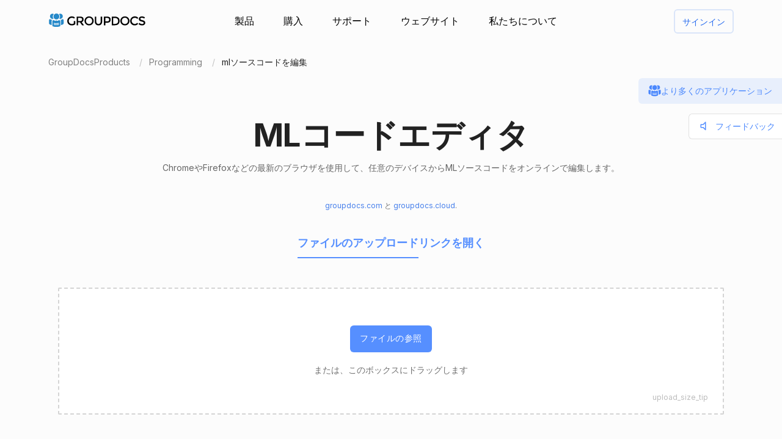

--- FILE ---
content_type: text/html; charset=utf-8
request_url: https://products.groupdocs.app/ja/editor/ml
body_size: 113875
content:




<!DOCTYPE html>
<html lang="ja">
<head>
   
    
<meta name="viewport" content="width=device-width, initial-scale=1.0" />
<meta http-equiv="content-type" content="text/html; charset=utf-8" />
<meta http-equiv="X-UA-Compatible" content="IE=edge" />
<meta name="author" content="GroupDocs" />

    


    
    
<title>オンラインFormatソースコードエディタ|無料のGroupDocsアプリ</title>
<meta name="description" content="無料のオンラインWeb指向言語とマークアップソースコードエディタ。高度なWebベースのIDEを使用して、編集したHTML、CSS、JavaScriptソースコードファイルをオンラインで表示、コードの記述、エクスポート、および保存します。">
<meta name="keywords" content="無料のオンラインHTMLエディター、MHTMLエディター、CSSエディター、JavaScriptエディター、JSエディター、LESSエディター、SASSエディター。">

    
<meta property="og:type" content="article" />
<meta property="og:site_name" content="GroupDocs Apps" />
<meta property="og:title" content="MLコードエディタ">
<meta property="og:description" content="無料のオンラインWeb指向言語とマークアップソースコードエディタ。高度なWebベースのIDEを使用して、編集したHTML、CSS、JavaScriptソースコードファイルをオンラインで表示、コードの記述、エクスポート、および保存します。">
<meta property="og:image" content="https://img.youtube.com/vi/sglNsWlwIy8/1.jpg">
<meta property="og:url" content="http://products.groupdocs.app/editor/ja/ml">

    
<meta name="twitter:card" content="app" />
<meta name="twitter:site" content="@groupdocsapp" />
<meta name="twitter:creator" content="@groupdocsapp" />
<meta name="twitter:title" content="MLコードエディタ">
<meta name="twitter:text:title" content="MLコードエディタ">
<meta name="twitter:description" content="無料のオンラインWeb指向言語とマークアップソースコードエディタ。高度なWebベースのIDEを使用して、編集したHTML、CSS、JavaScriptソースコードファイルをオンラインで表示、コードの記述、エクスポート、および保存します。">
<meta name="twitter:image" content="https://img.youtube.com/vi/sglNsWlwIy8/1.jpg">
    
    <link rel="canonical" href="https://products.groupdocs.app/ja/editor/ml" />

        <link rel="alternate" href="https://products.groupdocs.app/editor/ml" hreflang="x-default" />
        <link rel="alternate" href="https://products.groupdocs.app/editor/ml" hreflang="en" />
        <link rel="alternate" href="https://products.groupdocs.app/am/editor/ml" hreflang="am" />
        <link rel="alternate" href="https://products.groupdocs.app/ar/editor/ml" hreflang="ar" />
        <link rel="alternate" href="https://products.groupdocs.app/bg/editor/ml" hreflang="bg" />
        <link rel="alternate" href="https://products.groupdocs.app/ca/editor/ml" hreflang="ca" />
        <link rel="alternate" href="https://products.groupdocs.app/cs/editor/ml" hreflang="cs" />
        <link rel="alternate" href="https://products.groupdocs.app/da/editor/ml" hreflang="da" />
        <link rel="alternate" href="https://products.groupdocs.app/de/editor/ml" hreflang="de" />
        <link rel="alternate" href="https://products.groupdocs.app/el/editor/ml" hreflang="el" />
        <link rel="alternate" href="https://products.groupdocs.app/es/editor/ml" hreflang="es" />
        <link rel="alternate" href="https://products.groupdocs.app/et/editor/ml" hreflang="et" />
        <link rel="alternate" href="https://products.groupdocs.app/fa/editor/ml" hreflang="fa" />
        <link rel="alternate" href="https://products.groupdocs.app/fi/editor/ml" hreflang="fi" />
        <link rel="alternate" href="https://products.groupdocs.app/fr/editor/ml" hreflang="fr" />
        <link rel="alternate" href="https://products.groupdocs.app/he/editor/ml" hreflang="he" />
        <link rel="alternate" href="https://products.groupdocs.app/hi/editor/ml" hreflang="hi" />
        <link rel="alternate" href="https://products.groupdocs.app/hr/editor/ml" hreflang="hr" />
        <link rel="alternate" href="https://products.groupdocs.app/hu/editor/ml" hreflang="hu" />
        <link rel="alternate" href="https://products.groupdocs.app/id/editor/ml" hreflang="id" />
        <link rel="alternate" href="https://products.groupdocs.app/it/editor/ml" hreflang="it" />
        <link rel="alternate" href="https://products.groupdocs.app/ja/editor/ml" hreflang="ja" />
        <link rel="alternate" href="https://products.groupdocs.app/kk/editor/ml" hreflang="kk" />
        <link rel="alternate" href="https://products.groupdocs.app/ko/editor/ml" hreflang="ko" />
        <link rel="alternate" href="https://products.groupdocs.app/lt/editor/ml" hreflang="lt" />
        <link rel="alternate" href="https://products.groupdocs.app/lv/editor/ml" hreflang="lv" />
        <link rel="alternate" href="https://products.groupdocs.app/ms/editor/ml" hreflang="ms" />
        <link rel="alternate" href="https://products.groupdocs.app/nl/editor/ml" hreflang="nl" />
        <link rel="alternate" href="https://products.groupdocs.app/pl/editor/ml" hreflang="pl" />
        <link rel="alternate" href="https://products.groupdocs.app/pt/editor/ml" hreflang="pt" />
        <link rel="alternate" href="https://products.groupdocs.app/ro/editor/ml" hreflang="ro" />
        <link rel="alternate" href="https://products.groupdocs.app/ru/editor/ml" hreflang="ru" />
        <link rel="alternate" href="https://products.groupdocs.app/sk/editor/ml" hreflang="sk" />
        <link rel="alternate" href="https://products.groupdocs.app/sl/editor/ml" hreflang="sl" />
        <link rel="alternate" href="https://products.groupdocs.app/sv/editor/ml" hreflang="sv" />
        <link rel="alternate" href="https://products.groupdocs.app/th/editor/ml" hreflang="th" />
        <link rel="alternate" href="https://products.groupdocs.app/tr/editor/ml" hreflang="tr" />
        <link rel="alternate" href="https://products.groupdocs.app/uk/editor/ml" hreflang="uk" />
        <link rel="alternate" href="https://products.groupdocs.app/vi/editor/ml" hreflang="vi" />
        <link rel="alternate" href="https://products.groupdocs.app/zh/editor/ml" hreflang="zh" />
        <link rel="alternate" href="https://products.groupdocs.app/zh-hant/editor/ml" hreflang="zh-hant" />
        <link rel="alternate" href="https://products.groupdocs.app/hy/editor/ml" hreflang="hy" />
        <link rel="alternate" href="https://products.groupdocs.app/ka/editor/ml" hreflang="ka" />
        <link rel="alternate" href="https://products.groupdocs.app/ur/editor/ml" hreflang="ur" />



    
<link rel="shortcut icon" href="/favicon.ico">
<link rel="apple-touch-icon" sizes="180x180" href="/img/apple-touch-icon.png">
<link rel="icon" type="image/png" sizes="32x32" href="/img/favicon-32.png">
<link rel="icon" type="image/png" sizes="16x16" href="/img/favicon-16.png">
<meta name="theme-color" content="#ffffff">
<meta name="msapplication-config" content="/browserconfig.xml" />
<link rel="manifest" href="/site.webmanifest">

    


    

<link rel="preconnect" href="https://fonts.googleapis.com">
<link rel="preconnect" href="https://fonts.gstatic.com" crossorigin>

    <link rel="preload" href="https://fonts.googleapis.com/css2?family=Inter:wght@400;500;600;700&display=block" as="style">
    <link href="https://fonts.googleapis.com/css2?family=Inter:wght@400;500;600;700&display=block" rel="stylesheet">



    
<link rel="preload" href="/editor/_content/groupdocs.apps.ui.controls/img/icons.svg" as="image" />

    <link rel="stylesheet" href="/editor/_content/groupdocs.apps.ui.controls/css/groupdocs-apps.min.css?v=8.1.33.0" />








    <link rel="stylesheet" href="/editor/css-redesign/editor.css?v=leiWdaACwTJPgkcZV6mbdOF94Opai3HI9FnZg51knlc" />

    



</head>


<body>
    <div class="gd-root">

        

<div class="gd-header" onclick="">
    <div class="gd-header__content">

        <div class="gd-header__menu-btn">
            <div id="gd_mobile_menu_btn" class="gd-menu-btn gd-menu-btn--squeeze">
                <span class="gd-menu-btn-box">
                    <span class="gd-menu-btn-inner"></span>
                </span>
            </div>
        </div>


        <div class="gd-header__brand">
            <a href="/ja"> <img src="/editor/_content/groupdocs.apps.ui.controls/img/groupdocs.svg?v=8.1.33.0" alt="Groupdocs logo" /> </a>
        </div>

        <div class="gd-header__menu">
            <div class="gd-header__menu-inner">
                <ul class="gd-menu">
                    <li class="gd-menu__item">
                        <a href="/ja" rel="nofollow">製品</a>

                        <div class="gd-menu__sub gd-menu__sub--wide gd-init-hidden">
                            <ul class="gd-menu__sub-list">
                                <li>
                                    <a href="/total" rel="nofollow"><em>GroupDocs.Total <b>製品ファミリ</b></em></a>
                                </li>
                                <li>
                                    <a href="/ja/viewer" rel="nofollow"><em>GroupDocs.Viewer <b>製品ソリューション</b></em></a>
                                </li>

                                <li>
                                    <a href="/ja/conversion" rel="nofollow"><em>GroupDocs.Conversion <b>製品ソリューション</b></em></a>
                                </li>
                                <li>
                                    <a href="/ja/scanner" rel="nofollow"><em>GroupDocs.Scanner <b>製品ソリューション</b></em></a>
                                </li>
                                <li>
                                    <a href="/ja/signature" rel="nofollow"><em>GroupDocs.Signature <b>製品ソリューション</b></em></a>
                                </li>
                                <li>
                                    <a href="/ja/metadata" rel="nofollow"><em>GroupDocs.Metadata <b>製品ソリューション</b></em></a>
                                </li>
                                <li>
                                    <a href="/ja/comparison" rel="nofollow"><em>GroupDocs.Comparison <b>製品ソリューション</b></em></a>
                                </li>
                                <li>
                                    <a href="/ja/parser" rel="nofollow"><em>GroupDocs.Parser <b>製品ソリューション</b></em></a>
                                </li>
                                <li>
                                    <a href="/ja/generator" rel="nofollow"><em>GroupDocs.Generator <b>製品ソリューション</b></em></a>
                                </li>
                                <li>
                                    <a href="/ja/editor" rel="nofollow"><em>GroupDocs.Editor <b>製品ソリューション</b></em></a>
                                </li>
                                <li>
                                    <a href="/ja/merger" rel="nofollow"><em>GroupDocs.Merger <b>製品ソリューション</b></em></a>
                                </li>
                                <li>
                                    <a href="/redaction" rel="nofollow"><em>GroupDocs.Redaction <b>製品ソリューション</b></em></a>
                                </li>
                                <li>
                                    <a href="/ja/splitter" rel="nofollow"><em>GroupDocs.Splitter <b>製品ソリューション</b></em></a>
                                </li>
                                <li>
                                    <a href="/translation" rel="nofollow"><em>GroupDocs.Translation <b>製品ソリューション</b></em></a>
                                </li>
                                <li>
                                    <a href="/rewriter" rel="nofollow"><em>GroupDocs.Rewriter <b>製品ソリューション</b></em></a>
                                </li>
                                <li>
                                    <a href="/ja/unlock" rel="nofollow"><em>GroupDocs.Unlock <b>製品ソリューション</b></em></a>
                                </li>
                                <li>
                                    <a href="/ja/watermark" rel="nofollow"><em>GroupDocs.Watermark <b>製品ソリューション</b></em></a>
                                </li>
                                <li>
                                    <a href="/ja/search" rel="nofollow"><em>GroupDocs.Search <b>製品ソリューション</b></em></a>
                                </li>
                                <li>
                                    <a href="/annotation" rel="nofollow"><em>GroupDocs.Annotation <b>製品ソリューション</b></em></a>
                                </li>

                                <li>
                                    <a href="/assembly" rel="nofollow"><em>GroupDocs.Assembly <b>製品ソリューション</b></em></a>
                                </li>
                                <li>
                                    <a href="/ja/compress" rel="nofollow"><em>GroupDocs.Compress <b>製品ソリューション</b></em></a>
                                </li>

                            </ul>

                            <a class="gd-menu-promo" href="https://products.groupdocs.com/?utm_source=api-promo-menu" onclick="gaAppEvent('menu_api_promo_click')" rel="nofollow" target="_blank">
                            <div class="gd-menu-promo__content">
                            <i></i>
                                    <b>利用可能な API</b>
                                    <span>—  アプリケーションにドキュメント処理を追加する </span>
                            </div>
                            </a> 
                        </div>
                       

                        

                    </li>

                    <li class="gd-menu__item">
                            <a id="gd_menu_purchase" href="/ja/pricing?utm_campaign=editor" onclick="gaAppEvent('menu_purchase_click')" rel="nofollow">購入</a>
                            <div class="gd-menu__sub gd-init-hidden">
                                <ul class="gd-menu__sub-list">
                                    <li><a id="gd_menu_buy" href="/ja/pricing?utm_campaign=editor" onclick="gaAppEvent('menu_buy_click')" rel="nofollow">今すぐ購入</a> </li>
                                    <li><a id="gd_menu_pricing" href="/ja/pricing?utm_campaign=editor" onclick="gaAppEvent('menu_pricing_click')" rel="nofollow">価格情報</a></li>
                                    <li><a href="https://purchase.groupdocs.app/policies/" rel="nofollow" onclick="gaAppEvent('menu_policies_click')">ポリシー</a></li>
                                    <li><a href="https://purchase.groupdocs.app/faqs/" rel="nofollow" onclick="gaAppEvent('menu_faq_click')">よくある質問</a></li>
                                </ul>
                            </div>
                           
                    </li>
                    <li class="gd-menu__item">
                        <a href="https://forum.groupdocs.app" rel="nofollow">サポート</a>
                        <div class="gd-menu__sub gd-init-hidden">
                        <ul class="gd-menu__sub-list">
                            <li><a href="https://source.groupdocs.app" rel="nofollow">ソースコード</a> </li>
                            <li><a href="https://forum.groupdocs.app" rel="nofollow">無料サポート</a></li>
                            <li><a href="https://downloads.groupdocs.app" rel="nofollow">無料ダウンロード</a></li>
                            <li><a href="https://groupdocs-free-consulting.github.io" rel="nofollow">無料コンサルティング</a> </li>
                            <li><a href="https://blog.groupdocs.app" rel="nofollow">ブログ</a></li>
                            <li><a href="https://status.groupdocs.app" rel="nofollow">状態</a></li>
                    
                        </ul>

                        </div>
                    </li>
                    <li class="gd-menu__item">
                        <a href="https://websites.groupdocs.app" rel="nofollow">ウェブサイト</a>
                        <div class="gd-menu__sub gd-init-hidden">
                        <ul class="gd-menu__sub-list">
                            <li><a href="https://websites.groupdocs.app/aspose/com" rel="nofollow">aspose.com</a></li>
                            <li><a href="https://websites.groupdocs.app/aspose/cloud" rel="nofollow">aspose.cloud</a></li>
                            <li><a href="https://websites.groupdocs.app/aspose/app" rel="nofollow">aspose.app</a></li>
                            <li><a href="https://websites.groupdocs.app/aspose/org" rel="nofollow">aspose.org</a></li>
                            <li><a href="https://websites.groupdocs.app/aspose/dev" rel="nofollow">aspose.dev</a></li>
                            <li><a href="https://websites.groupdocs.app/aspose/ai" rel="nofollow">aspose.ai</a></li>
                            <li><a href="https://websites.groupdocs.app/groupdocs/com" rel="nofollow">groupdocs.com</a></li>
                            <li><a href="https://websites.groupdocs.app/groupdocs/cloud" rel="nofollow">groupdocs.cloud</a></li>
                            <li><a href="https://websites.groupdocs.app/groupdocs/app" rel="nofollow">groupdocs.app</a></li>
                            <li><a href="https://websites.groupdocs.app/conholdate/com" rel="nofollow">conholdate.com</a></li>
                            <li><a href="https://websites.groupdocs.app/conholdate/cloud" rel="nofollow">conholdate.cloud</a></li>
                            <li><a href="https://websites.groupdocs.app/conholdate/app" rel="nofollow">conholdate.app</a></li>

                        </ul>
                        </div>
                    </li>
                    <li class="gd-menu__item">
                        <a href="https://about.groupdocs.app" rel="nofollow">私たちについて</a>
                        <div class="gd-menu__sub gd-init-hidden">
                        <ul class="gd-menu__sub-list ">
                            <li><a href="https://about.groupdocs.app" rel="nofollow">私たちについて</a></li>
                            <li><a href="https://about.groupdocs.app/contact" rel="nofollow">接触</a></li>
                            <li><a href="https://about.groupdocs.app/legal" rel="nofollow">法律上の</a></li>
                            <li><a href="https://about.groupdocs.app/events" rel="nofollow">イベント</a></li>
                            <li><a href="https://about.groupdocs.app/acquisition" rel="nofollow">取得</a></li>
                            </ul>
                        </div>
                        </li>

                </ul>
            </div>
        </div>
        <div class="gd-header__buttons">
       
          <div id="gd_account_login" class="hidden  gd-animation-fadein">
                <a class="gd-acount-login__btn" href="javascript:;" onclick="gdAuth.login()">サインイン</a>
            </div>

            <div id="gd_account_auth" class="gd-account hidden" onclick="">
                <svg class="gd-account__icon"><use xlink:href="/editor/_content/groupdocs.apps.ui.controls/img/account-icons.svg?v=8.1.33.0#person"></use></svg>
                <div id="gd_account_name" class="gd-account__name ">User</div>

                <div class="gd-account-menu gd-init-hidden">
                    <ul>
                            <li id="gd_account_premium" class="gd-account-menu__icon gd-account-menu__icon--premium hidden"><a id="gd_user_menu_pricing" href="/ja/pricing?utm_campaign=editor" onclick="gaAppEvent('user_menu_upgrade_premium_click')" target="_blank" rel="nofollow">プレミアムにアップグレード</a> </li>
                            <li id="gd_account_dashboard" class="gd-account-menu__icon gd-account-menu__icon--premium hidden"><a id="gd_user_menu_dashboard" href="https://products.groupdocs.app/dashboard" onclick="gaAppEvent('user_menu_dashboard_click')" target="_blank" rel="nofollow">ダッシュボード</a> </li>
                            <li id="gd_account_forum" class="gd-account-menu__icon gd-account-menu__icon--forum hidden"><a id="gd_user_menu_forum" href="https://forum.groupdocs.app/" onclick="gaAppEvent('user_menu_forum_click')" target="_blank" rel="nofollow">サポートフォーラム</a> </li>
                            <li><a class="js-select-lang" href="javascript:;">言語を選択します</a>

                                <span class="gd-account-menu__lang">ja</span>
                            </li>

                            <li class="gd-account-menu__separator"></li>
                        <li class="gd-account-menu__icon gd-account-menu__icon--logout"><a href="javascript:;" onclick="gdAuth.logout()">サインアウト</a> </li>
                    </ul>
                </div>
            </div>
            
                    

        </div>
    </div>

    <div id="gd_mobile_menu" class="gd-mobile-menu">

        <ul class="gd-mobile-menu__list">
            <li><a href="/" rel="nofollow">製品</a></li>
                <li><a id="gd_mobile_menu_pricing" href="/ja/pricing?utm_campaign=editor" rel="nofollow">購入</a></li>
            <li><a href="https://forum.groupdocs.app" rel="nofollow">無料サポート</a></li>
            <li><a href="https://downloads.groupdocs.app" rel="nofollow">無料ダウンロード</a></li>
            <li><a href="https://websites.groupdocs.app" rel="nofollow">ウェブサイト</a></li>
            <li><a href="https://about.groupdocs.app" rel="nofollow">私たちについて</a></li>
        </ul>

    </div>


</div>


        
        









<script type="application/ld+json">
{
  "@context": "https://schema.org",
  "@graph": [    
    {
      "@type": "SoftwareApplication",
      "applicationCategory": [
        "WebApplication",
        "BusinessApplication",
        "BrowserApplication"
      ],
      "operatingSystem": [
        "Windows, iOS, Linux, Android"
      ],
      "softwareVersion": "21.1.0",
      "softwareHelp": "https://docs.groupdocs.com/editor/net/",
      "softwareRequirements": "https://docs.groupdocs.com/editor/net/system-requirements/",
      "offers": {
        "@type": "Offer",
        "price": 0,
        "priceCurrency": "USD"
      },
          "datePublished": "2026-01-29",
      "isFamilyFriendly": true,
      "isAccessibleForFree": true,
      "creator": {
             "@id": "https://about.aspose.com/"
      },
      "inLanguage": {
        "@type": "Language",
            "name": "Japanese",
            "alternateName": "ja"
      },
      "aggregateRating": {
        "@type": "AggregateRating",
        "reviewCount": "10967",
            "ratingCount": "81877",
        "bestRating": "5",
        "ratingValue": "4.7",
        "worstRating": "1",
        "@id": "https://products.groupdocs.app/editor#aggregateratingapp"
      },
              "name": "オンラインFormatソースコードエディタ|無料のGroupDocsアプリ",
      "description": "無料のオンラインWeb指向言語とマークアップソースコードエディタ。高度なWebベースのIDEを使用して、編集したHTML、CSS、JavaScriptソースコードファイルをオンラインで表示、コードの記述、エクスポート、および保存します。",
      "url": "https://products.groupdocs.app/ja/editor/ml",
      "sameAs": [
        "https://en.wikipedia.org/wiki/Online_rich-text_editor"
      ],
      "@id": "https://products.groupdocs.app/ja/editor/ml#app"
    },
    {
      "@type": "HowTo",
      "estimatedCost": {
        "@type": "MonetaryAmount",
        "currency": "USD",
        "value": "0"
      },
      "totalTime": "PT1M",
      "tool": {
        "@type": "HowToTool",
        "name": "A Web browser"
      },
      "supply": [
        {
          "@type": "HowToSupply",
              "name": "無料のオンラインWeb指向言語とマークアップソースコードエディタ。高度なWebベースのIDEを使用して、編集したHTML、CSS、JavaScriptソースコードファイルをオンラインで表示、コードの記述、エクスポート、および保存します。"
        }
      ],
          "step": [

            {
            "@type": "HowToStep",
            "position": "1",
            "text": "ファイルドロップ領域内をクリックしてファイルをアップロードするか、ファイルをドラッグアンドドロップします。",
            "isFamilyFriendly": true,
            "isAccessibleForFree": true,
            "creator": {
            "@id": "https://about.aspose.com/"
            },
            "name": "ファイルドロップ領域内をクリックしてファイルをアップロードするか、ファイルをドラッグアンドドロップします。",
            "image": {
            "@type": "ImageObject",
            "url": "https://products.groupdocs.app/editor/img/howto/step1.png",
            "height": "500",
            "width": "800"
            },
            "url": "https://products.groupdocs.app/ja/editor/ml#howto"
            }
            ,
            {
            "@type": "HowToStep",
            "position": "2",
            "text": "ファイルは自動的に処理、フォーマット、強調表示され、美化されて、コンテンツを表示、編集、コピー、または即座に保存できます。",
            "isFamilyFriendly": true,
            "isAccessibleForFree": true,
            "creator": {
            "@id": "https://about.aspose.com/"
            },
            "name": "ファイルは自動的に処理、フォーマット、強調表示され、美化されて、コンテンツを表示、編集、コピー、または即座に保存できます。",
            "image": {
            "@type": "ImageObject",
            "url": "https://products.groupdocs.app/editor/img/howto/step2.png",
            "height": "500",
            "width": "800"
            },
            "url": "https://products.groupdocs.app/ja/editor/ml#howto"
            }
            ,
            {
            "@type": "HowToStep",
            "position": "3",
            "text": "表示、編集、表現の調整、コンテンツのエクスポート、元のファイルと編集されたファイルのダウンロード。",
            "isFamilyFriendly": true,
            "isAccessibleForFree": true,
            "creator": {
            "@id": "https://about.aspose.com/"
            },
            "name": "表示、編集、表現の調整、コンテンツのエクスポート、元のファイルと編集されたファイルのダウンロード。",
            "image": {
            "@type": "ImageObject",
            "url": "https://products.groupdocs.app/editor/img/howto/step3.png",
            "height": "500",
            "width": "800"
            },
            "url": "https://products.groupdocs.app/ja/editor/ml#howto"
            }
                      ],
      "isFamilyFriendly": true,
      "isAccessibleForFree": true,
      "creator": {
        "@id": "https://about.aspose.com/"
      },
      "name": "ソースコードエディタアプリを使用して、プログラミング言語のソースコードまたはマークアップコードを表示、編集、およびHTMLマークアップにエクスポートする方法",
      "description": "無料のオンラインWeb指向言語とマークアップソースコードエディタ。高度なWebベースのIDEを使用して、編集したHTML、CSS、JavaScriptソースコードファイルをオンラインで表示、コードの記述、エクスポート、および保存します。",
      "url": "https://products.groupdocs.app/ja/editor/ml#howto"
    },

    { "@id": "https://about.aspose.com/", "@type": "Organization", "name": "Aspose Pty Ltd", "alternateName": "Aspose Pty Ltd", "legalName": "Aspose Pty Ltd", "logo": { "@type": "ImageObject", "url": "https://cms.admin.containerize.com/templates/aspose/apple-touch-icon.png", "height": "180", "width": "180" }, "image": { "@type": "ImageObject", "url": "https://cms.admin.containerize.com/templates/aspose/apple-touch-icon.png", "height": "180", "width": "180" }, "url": "https://www.aspose.com/", "address": { "@type": "PostalAddress", "addressLocality": "Lane Cove, NSW", "postalCode": "2066, Australia", "streetAddress": "Suite 163, 79 Longueville Road, Lane Cove" }, "email": "mailto:sales@groupdocs.com", "telephone": "+19033061676", "sameAs": [ "https://www.facebook.com/groupdocs", "https://twitter.com/groupdocs", "https://www.youtube.com/channel/UCSRRI9t9ooReVo82e1d1a0g", "https://www.linkedin.com/company/groupdocsapp/" ], "contactPoint": [ { "@type": "ContactPoint", "telephone": "+19033061676", "contactType": [ "customer service", "technical support", "billing support", "bill payment", "credit card support" ], "contactOption": "http://schema.org/TollFree", "areaServed": [ "USA" ], "availableLanguage": [ "English" ] }, { "@type": "ContactPoint", "telephone": "+441416288900", "contactType": [ "customer service", "technical support", "billing support", "bill payment", "credit card support" ], "contactOption": "http://schema.org/TollFree", "areaServed": [ "Europe" ], "availableLanguage": [ "English" ] }, { "@type": "ContactPoint", "telephone": "+61280066987", "contactType": [ "customer service", "technical support", "billing support", "bill payment", "credit card support" ], "contactOption": "http://schema.org/TollFree", "areaServed": [ "Australia" ], "availableLanguage": [ "English" ] } ], "award": [ "Top 5 Best Selling Publisher Award 2012" ] } ,

    {"@context":"https://schema.org",
    "@type":"VideoObject",
    "name":"Online Document Editor | Free GroupDocs Apps",
    "description":"Free online DOC, DOCX, DOCM, DOT, DOTX, DOTM, RTF, ODT, OTT document editor. View, edit and save edited DOC, DOCX, DOCM, DOT, DOTX, DOTM, RTF, ODT, OTT files online in different formats with advanced WYSIWYG editor.",
    "thumbnailUrl":["https://img.youtube.com/vi/sglNsWlwIy8/1.jpg"],
    "uploadDate":"2020-10-11","duration":"PT1M11S",
    "contentUrl":"https://www.youtube.com/watch?v=sglNsWlwIy8",
    "hasPart":[{"@type":"Clip","name":"Introduction","startOffset":"0","endOffset":"12","url":"https://www.youtube.com/watch?v=sglNsWlwIy8&t=0"},
    {"@type":"Clip","name":"How to upload files","startOffset":"12","endOffset":"23","url":"https://www.youtube.com/watch?v=sglNsWlwIy8&t=12"},
    {"@type":"Clip","name":"Open for editing","startOffset":"23","endOffset":"54","url":"https://www.youtube.com/watch?v=sglNsWlwIy8&t=23"},
    {"@type":"Clip","name":"Download and review the result","startOffset":"54","endOffset":"60","url":"https://www.youtube.com/watch?v=sglNsWlwIy8&t=54"},
    {"@type":"Clip","name":"Use more product","startOffset":"60","endOffset":"71","url":"https://www.youtube.com/watch?v=sglNsWlwIy8&t=60"}]}
      ]
}
</script>


<div class="gd-container">
    
<ol class="gd-breadcrumbs" itemscope="" itemtype="https://schema.org/BreadcrumbList">
    <li itemprop="itemListElement" itemscope="" itemtype="https://schema.org/ListItem">
        <a rel="nofollow noopener" onclick='gaEvNav("BCL to products.groupdocs.app");' href="https://products.groupdocs.app/" itemprop="item">
            <span itemprop="name">GroupDocsProducts</span>
        </a>
        <meta itemprop="position" content="1">
    </li>
    <li itemprop="itemListElement" itemscope="" itemtype="https://schema.org/ListItem">
        <a rel="nofollow noopener" onclick='gaEvNav("BCL to family");' href="https://products.groupdocs.app/ja/editor/programming" itemprop="item">
            <span itemprop="name">Programming</span>
        </a>
        <meta itemprop="position" content="2">
    </li>
    <li itemprop="itemListElement" itemscope="" itemtype="https://schema.org/ListItem">
        <span itemprop="name">mlソースコードを編集</span>
        <meta itemprop="position" content="3">
    </li>
</ol>

</div>


<div class="gd-container ">

    


<div class="gd-page-header " onclick="">

    <h1>MLコードエディタ</h1>
    <h2>ChromeやFirefoxなどの最新のブラウザを使用して、任意のデバイスからMLソースコードをオンラインで編集します。</h2>

      <p class="gd-page-header__powered"><a href="https://www.groupdocs.com" target="_blank" rel="noopener">groupdocs.com</a> と <a href="https://www.groupdocs.cloud " target="_blank" rel="noopener">groupdocs.cloud</a>.</p>

</div>

    

<ul id="toggle_buttons" class="gd-upload-mode">
    <li id="file_button" class="selected" onclick="showFileUploader()"> ファイルのアップロード</li>
    <li id="url_button" onclick="showURLUploader()"> リンクを開く</li>
</ul>


<div class="gd-app-form">
    

<div id="alertMessage" class="gd-alert alert-danger hidden">
    <label></label>
    <button type="button" class="gd-alert__btn" data-dismiss="alert" aria-label="Close">
        <svg><use xlink:href="/editor/_content/groupdocs.apps.ui.controls/img/icons.svg?v=8.1.33.0#close"></use></svg>
    </button>
</div>


    <div id="file_panel">

        


<div class="gd-upload " id="divMainForm">
    <form  id="UploadFile" name="files" method="POST" enctype="multipart/form-data" >
        <div class="gd-upload__box" id="filedrop-14806981-8782-4a8f-bd4c-92ce55e186c7" data-nosnippet="">
           
            <button id="UploadBtn" class="gd-upload__btn">ファイルの参照</button>

                <div id="UploadTip"  class="gd-upload__tip">または、このボックスにドラッグします</div>


            <div id="UploadProgress" class="gd-upload__tip gd-upload__tip--progress hidden"></div>
            <input type="file"
                   onclick="gaEventFileUpload()"
                   class="js-fileinput gd-upload__fileinput"
                   id="UploadFileInput-14806981-8782-4a8f-bd4c-92ce55e186c7"
                   name="UploadFileInput-14806981-8782-4a8f-bd4c-92ce55e186c7"
                   accept=".ml"
                   >


                <div class="gd-upload__size-tip">upload_size_tip</div>
                  
        </div>
       
    </form>





<p id="UploadLegal" class="gd-upload__legal">
ファイルをアップロードするか、当社のサービスを使用することにより、<a href="https://about.groupdocs.app/legal/tos" target="_blank" rel="noopener nofollow">利用規約</a>に同意したことになりますおよび<a href="https://about.groupdocs.app/legal/privacy-policy" target="_blank" rel="noopener nofollow">プライバシー ポリシー</a>。
</p>


   




    <div class="gd-upload__stat" data-nosnippet>
        合計サイズが<i id='productMetricSize'>4,338,082</i>Mバイトの<i id='productMetricFiles'>3,333,476</i>ファイルはすでに処理されています
    </div>

</div>


    </div>

    <div id="url_panel" class="hidden">
        <div class="gd-form">

            <h2 class="gd-form__header">リンク経由でファイルを開く</h2>

            <div class="gd-form__url-box">
                <input class="gd-form__url" type="url" id="uploadUrl" maxlength="512" required placeholder="ここに URL を貼り付けます">
                <button class="gd-form__url-btn" onclick="openUrl();">開ける</button>
            </div>


       </div>
    </div>


</div>


</div>




<div class="gd-container-ext gd-container--no-padding">
   
    



 <div class="gd-about">
        <div class="gd-about__text">
            <h3 class="gd-about__header">エディターアプリについて</h3>
            
            <p>一般的なプログラミング言語、スクリプト言語、またはマークアップで書かれたソース コードを含むファイルを表示および編集する必要があり、コードの書式設定、構文の強調表示、括弧の一致、隠し文字の表示、コードなどの最新機能をすべてサポートする必要がある場合ブロックの折りたたみ/展開、行の折り返し、HTML へのエクスポートなど、オンラインの GroupDocs ソース コード エディターがまさに必要なものです。</p><p>完全に無料で登録の必要のないオンライン ソース コード エディターを使用すると、アップロード フォームに必要なファイルを簡単にドラッグ アンド ドロップし、ブラウザーでソース コードを編集し、編集したバージョンをダウンロードして次のことを行うことができます。ローカルに保存します。</p><p>ソース コード エディターのもう 1 つの利点は、その Web ベースの性質です。このため、完全にポータブルでマルチプラットフォームです。必要なのはプラグインなしの通常の Web ブラウザだけであり、デスクトップ PC やスマートフォン、Windows、Linux、macOS、Android など、どのプラットフォームで使用していても問題ありません。 iOS。</p>

            <a id="gd_video_btn" class="gd-about__video"  href="javascript:;" >ビデオをご覧ください</a>

        </div>
        <div class="gd-about__picture  js-lazy-img" style="background-image: url(/editor/img-redesign/about-init-bg.webp)" data-lazy-img="/editor/img-redesign/about-bg.webp">
        </div>

</div>

</div>


<div class="gd-container gd-section">
    

<a class="gd-api-promo-link" rel="nofollow" target="_blank" href="https://products.groupdocs.com/editor/?utm_source=api-promo" onclick="gaAppEvent('api_promo_clicked')">
<div class="gd-api-promo">
        <div class="gd-api-promo__image" ></div>

    <div class="gd-api-promo__content">
        <h3>利用可能なAPI</h3>
        <p>PDF、Microsoft Office、HTML、画像ファイルを操作するための強力なエディター API。
GroupDocs.Editor API は、.NET、Java、その他多くのプラットフォームや言語で利用できます。</p>
        <span>もっと詳しく知る</span>
    </div>

</div>
</a>

</div>




<div class=" gd-container-ext">
    



<div class="gd-file-formats ">
    <div class="gd-file-format ">
        <div class="gd-file-format__icon">
            <span class="gd-file-format__icon-name ">ML </span>
        </div>
        
        <h3 class="gd-text-header gd-file-format__name">MLソースコードファイル </h3>
        <p class="gd-file-format__descr"> 拡張子が.mlのファイルは、ML（メタ言語）プログラミング言語のソースコードファイルです。</p>
            <a class="gd-file-format__btn" target="_blank" onclick="gaEventNavigateToFormatInfo();" rel="noopener nofollow" href="https://en.wikipedia.org/wiki/ML_(programming_language)">続きを読む</a>

    </div>
</div>

</div>




<div id="howto" class="gd-container gd-section">

    <div class="gd-text-subheader">仕組み</div>
    <h3 class="gd-text-header">ソースコードエディタアプリを使用して、プログラミング言語のソースコードまたはマークアップコードを表示、編集、およびHTMLマークアップにエクスポートする方法</h3>

    
<div class="gd-steps">

        <div class="gd-step">
            <div class="gd-step__icon">
                <svg><use xlink:href="/editor/img-redesign/editor-icons.svg#step_1"></use></svg>
            </div>
            <div class="gd-step__number">歩 1</div>
            <div class="gd-step__title">ファイルドロップ領域内をクリックしてファイルをアップロードするか、ファイルをドラッグアンドドロップします。</div>
        </div>
        <div class="gd-step">
            <div class="gd-step__icon">
                <svg><use xlink:href="/editor/img-redesign/editor-icons.svg#step_2"></use></svg>
            </div>
            <div class="gd-step__number">歩 2</div>
            <div class="gd-step__title">ファイルは自動的に処理、フォーマット、強調表示され、美化されて、コンテンツを表示、編集、コピー、または即座に保存できます。</div>
        </div>
        <div class="gd-step">
            <div class="gd-step__icon">
                <svg><use xlink:href="/editor/img-redesign/editor-icons.svg#step_3"></use></svg>
            </div>
            <div class="gd-step__number">歩 3</div>
            <div class="gd-step__title">表示、編集、表現の調整、コンテンツのエクスポート、元のファイルと編集されたファイルのダウンロード。</div>
        </div>

</div>


</div>






<a name="faq"></a>
<div id="Faq" class="gd-container gd-section">

    <div class="gd-text-subheader">FAQ</div>
    <h3 class="gd-text-header">Questions &amp; Answers</h3>

    


 <ul class="gd-faq__list" itemscope="" itemtype="https://schema.org/FAQPage">

            <li class="js-gd-faq gd-faq__list-item opened" itemscope="" itemprop="mainEntity" itemtype="https://schema.org/Question">
                <div class="gd-faq__question">
                    <span itemprop="name">
                     ソースコードエディタを使用してファイルを編集するにはどうすればよいですか？
                    </span>
                    <i class="gd-faq__icon"></i>
                </div>
           
               <div class="gd-faq__answer" itemscope="" itemprop="acceptedAnswer" itemtype="https://schema.org/Answer">
                    <span itemprop="text">
                        まず、ローカルデバイスからソースコードエディタにファイルをアップロードする必要があります。これは、2つの方法で実行できます。「ファイルをここにクリックまたはドロップ」というラベルが付いた白い領域にファイルをドラッグアンドドロップするか、この領域をクリックしてから、ファイルエクスプローラーを使用して目的のファイルを選択します。ファイルが追加されると、緑色のプログレスバーが大きくなり始め、完了すると、ファイルの内容が含まれたソースコードエディタが開きます。
                    </span>
                </div>
            </li>
            <li class="js-gd-faq gd-faq__list-item " itemscope="" itemprop="mainEntity" itemtype="https://schema.org/Question">
                <div class="gd-faq__question">
                    <span itemprop="name">
                     GroupDocsソースコードエディタで開いたプログラミングコードまたはマークアップのコンテンツを編集するにはどうすればよいですか？
                    </span>
                    <i class="gd-faq__icon"></i>
                </div>
           
               <div class="gd-faq__answer" itemscope="" itemprop="acceptedAnswer" itemtype="https://schema.org/Answer">
                    <span itemprop="text">
                        つまり、他のWYSIWYGソースコードエディタと同じです。コードブロックを展開または折りたたむ、貼り付け中にフォーマットを保持するためにHTMLマークアップでコードをエクスポートする、複数のエディターテーマを切り替える、フォントサイズを選択する、全文検索を実行する、非表示の文字と印刷余白を有効または無効にする、通常のやり直し/やり直し操作などを実行します。
                    </span>
                </div>
            </li>
            <li class="js-gd-faq gd-faq__list-item " itemscope="" itemprop="mainEntity" itemtype="https://schema.org/Question">
                <div class="gd-faq__question">
                    <span itemprop="name">
                     ソースコードを読み込んで開くときに、ソースコードエディタにインターネット接続が必要ですか？
                    </span>
                    <i class="gd-faq__icon"></i>
                </div>
           
               <div class="gd-faq__answer" itemscope="" itemprop="acceptedAnswer" itemtype="https://schema.org/Answer">
                    <span itemprop="text">
                        はい、いいえ、何をしているかによって異なります。一般に、ソースコードエディタはクライアントサーバーWebアプリケーションであり、クライアントベースの部分とサーバーベースの部分が相互に通信しています。ただし、クライアント側では、多くの操作がJavaScriptで実装されており、サーバーへの接続は必要ありません。ドキュメントを読み込んで開くと、制限なしでソースコードを表示および編集できます。これには、コードコンテンツの表示の調整、HTMLマークアップへのエクスポート、検索、やり直し/やり直しなどが含まれます。ただし、ソースコードの元のバージョンまたは編集されたバージョンを保存、ダウンロードするには、インターネット接続が必要です。
                    </span>
                </div>
            </li>
            <li class="js-gd-faq gd-faq__list-item " itemscope="" itemprop="mainEntity" itemtype="https://schema.org/Question">
                <div class="gd-faq__question">
                    <span itemprop="name">
                     ソースコードエディタのプライバシーはどうですか、それは安全ですか？
                    </span>
                    <i class="gd-faq__icon"></i>
                </div>
           
               <div class="gd-faq__answer" itemscope="" itemprop="acceptedAnswer" itemtype="https://schema.org/Answer">
                    <span itemprop="text">
                        はい、ソースコードエディタは安全です。その使用シナリオでは、ソースコードを含むファイルを選択して開き、編集してから、編集したバージョンを保存してダウンロードするだけです。ファイルをアップロードすると、この単一のファイルに正確に関連付けられた一意のURLが生成されます。あなた以外の誰もこのURLを知らないので、あなたがこのURLを彼と共有するときだけ、第三者はファイルを見ることができます。最後に、ユーザーファイルをサーバーに無期限に保存することはありません。アップロードされたすべてのファイルは、アップロード後24時間でサーバーから自動的に削除され、URLは非アクティブになり、結果としてアップロードされるファイルに再利用されません。
                    </span>
                </div>
            </li>
            <li class="js-gd-faq gd-faq__list-item " itemscope="" itemprop="mainEntity" itemtype="https://schema.org/Question">
                <div class="gd-faq__question">
                    <span itemprop="name">
                     iPhone、Linux、Mac OS、Androidでソースコードを編集できますか？
                    </span>
                    <i class="gd-faq__icon"></i>
                </div>
           
               <div class="gd-faq__answer" itemscope="" itemprop="acceptedAnswer" itemtype="https://schema.org/Answer">
                    <span itemprop="text">
                        ソースコードエディタはWebアプリケーションであるため、例外なく、最新のブラウザとインターネットを備えたすべてのデバイスで使用できます。 PCまたはスマートフォン、WindowsまたはMac OS、AndroidまたはiOS、ChromeまたはFirefox —デバイス、インストールされているオペレーティングシステム、使用されているブラウザに関係なく。
                    </span>
                </div>
            </li>

 </ul>


</div>





<div class="gd-container gd-section">
    <h3 class="gd-text-header">その他のソースコードエディタの形式</h3>
    <p class="gd-text-header-descr">他の多くのプログラミング言語やマークアップ形式を編集することもできます。以下の完全なリストを参照してください。</p>
    

<ul class="gd-links-list gd-links-list--col-4">

    <li>
        <a class="gd-links-list__link" href="https://products.groupdocs.app/ja/editor/mobi" onclick="gaEventDiscoverGoToAnotherFormat()">
            MOBI
        </a>
        <div class="gd-links-list__descr">Mobipocket eBook (.mobi)</div>

    </li>
    <li>
        <a class="gd-links-list__link" href="https://products.groupdocs.app/ja/editor/azw3" onclick="gaEventDiscoverGoToAnotherFormat()">
            AZW3
        </a>
        <div class="gd-links-list__descr">Kindle eBook format (.azw3)</div>

    </li>
    <li>
        <a class="gd-links-list__link" href="https://products.groupdocs.app/ja/editor/ppt" onclick="gaEventDiscoverGoToAnotherFormat()">
            PPT
        </a>
        <div class="gd-links-list__descr">PowerPoint Presentation (.ppt)</div>

    </li>
    <li>
        <a class="gd-links-list__link" href="https://products.groupdocs.app/ja/editor/pptx" onclick="gaEventDiscoverGoToAnotherFormat()">
            PPTX
        </a>
        <div class="gd-links-list__descr">PowerPoint Open XML Presentation (.pptx)</div>

    </li>
    <li>
        <a class="gd-links-list__link" href="https://products.groupdocs.app/ja/editor/pps" onclick="gaEventDiscoverGoToAnotherFormat()">
            PPS
        </a>
        <div class="gd-links-list__descr">PowerPoint Slide Show (.pps)</div>

    </li>
    <li>
        <a class="gd-links-list__link" href="https://products.groupdocs.app/ja/editor/ppsx" onclick="gaEventDiscoverGoToAnotherFormat()">
            PPSX
        </a>
        <div class="gd-links-list__descr">PowerPoint Open XML Slide Show (.ppsx)</div>

    </li>
    <li>
        <a class="gd-links-list__link" href="https://products.groupdocs.app/ja/editor/fodp" onclick="gaEventDiscoverGoToAnotherFormat()">
            FODP
        </a>
        <div class="gd-links-list__descr">OpenDocument Flat XML Presentation (.fodp)</div>

    </li>
    <li>
        <a class="gd-links-list__link" href="https://products.groupdocs.app/ja/editor/odp" onclick="gaEventDiscoverGoToAnotherFormat()">
            ODP
        </a>
        <div class="gd-links-list__descr">OpenDocument Presentation (.odp)</div>

    </li>
    <li>
        <a class="gd-links-list__link" href="https://products.groupdocs.app/ja/editor/pot" onclick="gaEventDiscoverGoToAnotherFormat()">
            POT
        </a>
        <div class="gd-links-list__descr">PowerPoint Template (.pot)</div>

    </li>
    <li>
        <a class="gd-links-list__link" href="https://products.groupdocs.app/ja/editor/pptm" onclick="gaEventDiscoverGoToAnotherFormat()">
            PPTM
        </a>
        <div class="gd-links-list__descr">PowerPoint Open XML Macro-Enabled Presentation (.pptm)</div>

    </li>
    <li>
        <a class="gd-links-list__link" href="https://products.groupdocs.app/ja/editor/potx" onclick="gaEventDiscoverGoToAnotherFormat()">
            POTX
        </a>
        <div class="gd-links-list__descr">PowerPoint Open XML Presentation Template (.potx)</div>

    </li>
    <li>
        <a class="gd-links-list__link" href="https://products.groupdocs.app/ja/editor/potm" onclick="gaEventDiscoverGoToAnotherFormat()">
            POTM
        </a>
        <div class="gd-links-list__descr">PowerPoint Open XML Macro-Enabled Presentation Template (.potm)</div>

    </li>
    <li>
        <a class="gd-links-list__link" href="https://products.groupdocs.app/ja/editor/ppsm" onclick="gaEventDiscoverGoToAnotherFormat()">
            PPSM
        </a>
        <div class="gd-links-list__descr">PowerPoint Open XML Macro-Enabled Slide (.ppsm)</div>

    </li>
    <li>
        <a class="gd-links-list__link" href="https://products.groupdocs.app/ja/editor/otp" onclick="gaEventDiscoverGoToAnotherFormat()">
            OTP
        </a>
        <div class="gd-links-list__descr">OpenDocument Presentation Template (.otp)</div>

    </li>
    <li>
        <a class="gd-links-list__link" href="https://products.groupdocs.app/ja/editor/xls" onclick="gaEventDiscoverGoToAnotherFormat()">
            XLS
        </a>
        <div class="gd-links-list__descr">Excel Spreadsheet (.xls)</div>

    </li>
    <li>
        <a class="gd-links-list__link" href="https://products.groupdocs.app/ja/editor/xlt" onclick="gaEventDiscoverGoToAnotherFormat()">
            XLT
        </a>
        <div class="gd-links-list__descr">Microsoft Excel Template (.xlt)</div>

    </li>
    <li>
        <a class="gd-links-list__link" href="https://products.groupdocs.app/ja/editor/xltx" onclick="gaEventDiscoverGoToAnotherFormat()">
            XLTX
        </a>
        <div class="gd-links-list__descr">Excel Open XML Spreadsheet Template (.xltx)</div>

    </li>
    <li>
        <a class="gd-links-list__link" href="https://products.groupdocs.app/ja/editor/xlsx" onclick="gaEventDiscoverGoToAnotherFormat()">
            XLSX
        </a>
        <div class="gd-links-list__descr">Microsoft Excel Open XML Spreadsheet (.xlsx)</div>

    </li>
    <li>
        <a class="gd-links-list__link" href="https://products.groupdocs.app/ja/editor/xlsm" onclick="gaEventDiscoverGoToAnotherFormat()">
            XLSM
        </a>
        <div class="gd-links-list__descr">Excel Open XML Macro-Enabled Spreadsheet (.xlsm)</div>

    </li>
    <li>
        <a class="gd-links-list__link" href="https://products.groupdocs.app/ja/editor/xlsb" onclick="gaEventDiscoverGoToAnotherFormat()">
            XLSB
        </a>
        <div class="gd-links-list__descr">Excel Binary Spreadsheet (.xlsb)</div>

    </li>
    <li>
        <a class="gd-links-list__link" href="https://products.groupdocs.app/ja/editor/xlam" onclick="gaEventDiscoverGoToAnotherFormat()">
            XLAM
        </a>
        <div class="gd-links-list__descr">Microsoft Excel Add-in (.xlam)</div>

    </li>
    <li>
        <a class="gd-links-list__link" href="https://products.groupdocs.app/ja/editor/xltm" onclick="gaEventDiscoverGoToAnotherFormat()">
            XLTM
        </a>
        <div class="gd-links-list__descr">Microsoft Excel Macro-Enabled Template (.xltm)</div>

    </li>
    <li>
        <a class="gd-links-list__link" href="https://products.groupdocs.app/ja/editor/csv" onclick="gaEventDiscoverGoToAnotherFormat()">
            CSV
        </a>
        <div class="gd-links-list__descr">Comma Separated Values File (.csv)</div>

    </li>
    <li>
        <a class="gd-links-list__link" href="https://products.groupdocs.app/ja/editor/tsv" onclick="gaEventDiscoverGoToAnotherFormat()">
            TSV
        </a>
        <div class="gd-links-list__descr">Tab Separated Values File (.tsv)</div>

    </li>
    <li>
        <a class="gd-links-list__link" href="https://products.groupdocs.app/ja/editor/ods" onclick="gaEventDiscoverGoToAnotherFormat()">
            ODS
        </a>
        <div class="gd-links-list__descr">OpenDocument Spreadsheet (.ods)</div>

    </li>
    <li>
        <a class="gd-links-list__link" href="https://products.groupdocs.app/ja/editor/ots" onclick="gaEventDiscoverGoToAnotherFormat()">
            OTS
        </a>
        <div class="gd-links-list__descr">OpenDocument Spreadsheet Template (.ots)</div>

    </li>
    <li>
        <a class="gd-links-list__link" href="https://products.groupdocs.app/ja/editor/doc" onclick="gaEventDiscoverGoToAnotherFormat()">
            DOC
        </a>
        <div class="gd-links-list__descr">Microsoft Word Document (.doc)</div>

    </li>
    <li>
        <a class="gd-links-list__link" href="https://products.groupdocs.app/ja/editor/docx" onclick="gaEventDiscoverGoToAnotherFormat()">
            DOCX
        </a>
        <div class="gd-links-list__descr">Microsoft Word Open XML Document (.docx)</div>

    </li>
    <li>
        <a class="gd-links-list__link" href="https://products.groupdocs.app/ja/editor/docm" onclick="gaEventDiscoverGoToAnotherFormat()">
            DOCM
        </a>
        <div class="gd-links-list__descr">Word Open XML Macro-Enabled Document (.docm)</div>

    </li>
    <li>
        <a class="gd-links-list__link" href="https://products.groupdocs.app/ja/editor/dot" onclick="gaEventDiscoverGoToAnotherFormat()">
            DOT
        </a>
        <div class="gd-links-list__descr">Word Document Template (.dot)</div>

    </li>
    <li>
        <a class="gd-links-list__link" href="https://products.groupdocs.app/ja/editor/dotx" onclick="gaEventDiscoverGoToAnotherFormat()">
            DOTX
        </a>
        <div class="gd-links-list__descr">Word Open XML Document Template (.dotx)</div>

    </li>
    <li>
        <a class="gd-links-list__link" href="https://products.groupdocs.app/ja/editor/dotm" onclick="gaEventDiscoverGoToAnotherFormat()">
            DOTM
        </a>
        <div class="gd-links-list__descr">Word Open XML Macro-Enabled Document Template (.dotm)</div>

    </li>
    <li>
        <a class="gd-links-list__link" href="https://products.groupdocs.app/ja/editor/rtf" onclick="gaEventDiscoverGoToAnotherFormat()">
            RTF
        </a>
        <div class="gd-links-list__descr">Rich Text Format File (.rtf)</div>

    </li>
    <li>
        <a class="gd-links-list__link" href="https://products.groupdocs.app/ja/editor/odt" onclick="gaEventDiscoverGoToAnotherFormat()">
            ODT
        </a>
        <div class="gd-links-list__descr">OpenDocument Text Document (.odt)</div>

    </li>
    <li>
        <a class="gd-links-list__link" href="https://products.groupdocs.app/ja/editor/ott" onclick="gaEventDiscoverGoToAnotherFormat()">
            OTT
        </a>
        <div class="gd-links-list__descr">OpenDocument Document Template (.ott)</div>

    </li>
    <li>
        <a class="gd-links-list__link" href="https://products.groupdocs.app/ja/editor/fods" onclick="gaEventDiscoverGoToAnotherFormat()">
            FODS
        </a>
        <div class="gd-links-list__descr">OpenDocument Flat XML Spreadsheet (.fods)</div>

    </li>
    <li>
        <a class="gd-links-list__link" href="https://products.groupdocs.app/ja/editor/sxc" onclick="gaEventDiscoverGoToAnotherFormat()">
            SXC
        </a>
        <div class="gd-links-list__descr">StarOffice Calc Spreadsheet (.sxc)</div>

    </li>
    <li>
        <a class="gd-links-list__link" href="https://products.groupdocs.app/ja/editor/pdf" onclick="gaEventDiscoverGoToAnotherFormat()">
            PDF
        </a>
        <div class="gd-links-list__descr">Portable Document Format (PDF) file (.pdf)</div>

    </li>
    <li>
        <a class="gd-links-list__link" href="https://products.groupdocs.app/ja/editor/eml" onclick="gaEventDiscoverGoToAnotherFormat()">
            EML
        </a>
        <div class="gd-links-list__descr">E-Mail Message File (.eml)</div>

    </li>
    <li>
        <a class="gd-links-list__link" href="https://products.groupdocs.app/ja/editor/msg" onclick="gaEventDiscoverGoToAnotherFormat()">
            MSG
        </a>
        <div class="gd-links-list__descr">Microsoft Outlook Email Format (.msg)</div>

    </li>
    <li>
        <a class="gd-links-list__link" href="https://products.groupdocs.app/ja/editor/emlx" onclick="gaEventDiscoverGoToAnotherFormat()">
            EMLX
        </a>
        <div class="gd-links-list__descr">Apple Mail Message (.emlx)</div>

    </li>
    <li>
        <a class="gd-links-list__link" href="https://products.groupdocs.app/ja/editor/mbox" onclick="gaEventDiscoverGoToAnotherFormat()">
            MBOX
        </a>
        <div class="gd-links-list__descr">Email Mailbox File (.mbox)</div>

    </li>
    <li>
        <a class="gd-links-list__link" href="https://products.groupdocs.app/ja/editor/pst" onclick="gaEventDiscoverGoToAnotherFormat()">
            PST
        </a>
        <div class="gd-links-list__descr">Personal Storage File (.pst)</div>

    </li>
    <li>
        <a class="gd-links-list__link" href="https://products.groupdocs.app/ja/editor/ost" onclick="gaEventDiscoverGoToAnotherFormat()">
            OST
        </a>
        <div class="gd-links-list__descr">Outlook Offline Storage File (.ost)</div>

    </li>
    <li>
        <a class="gd-links-list__link" href="https://products.groupdocs.app/ja/editor/csharp" onclick="gaEventDiscoverGoToAnotherFormat()">
            C#
        </a>
        <div class="gd-links-list__descr">C# Source Code File (.cs)</div>

    </li>
    <li>
        <a class="gd-links-list__link" href="https://products.groupdocs.app/ja/editor/javascript" onclick="gaEventDiscoverGoToAnotherFormat()">
            JAVASCRIPT
        </a>
        <div class="gd-links-list__descr">JavaScript Source File (.js)</div>

    </li>
    <li>
        <a class="gd-links-list__link" href="https://products.groupdocs.app/ja/editor/markdown" onclick="gaEventDiscoverGoToAnotherFormat()">
            MARKDOWN
        </a>
        <div class="gd-links-list__descr">Markdown language dialects (.md)</div>

    </li>
    <li>
        <a class="gd-links-list__link" href="https://products.groupdocs.app/ja/editor/yml" onclick="gaEventDiscoverGoToAnotherFormat()">
            YML
        </a>
        <div class="gd-links-list__descr">YAML Document (.yml)</div>

    </li>
    <li>
        <a class="gd-links-list__link" href="https://products.groupdocs.app/ja/editor/json" onclick="gaEventDiscoverGoToAnotherFormat()">
            JSON
        </a>
        <div class="gd-links-list__descr">JavaScript Object Notation (.json)</div>

    </li>
    <li>
        <a class="gd-links-list__link" href="https://products.groupdocs.app/ja/editor/html" onclick="gaEventDiscoverGoToAnotherFormat()">
            HTML
        </a>
        <div class="gd-links-list__descr">Hypertext Markup Language File (.html)</div>

    </li>
    <li>
        <a class="gd-links-list__link" href="https://products.groupdocs.app/ja/editor/xml" onclick="gaEventDiscoverGoToAnotherFormat()">
            XML
        </a>
        <div class="gd-links-list__descr">Excel 2003 XML (SpreadsheetML) (.xml)</div>

    </li>
    <li>
        <a class="gd-links-list__link" href="https://products.groupdocs.app/ja/editor/sass" onclick="gaEventDiscoverGoToAnotherFormat()">
            SASS
        </a>
        <div class="gd-links-list__descr">Syntactically Awesome StyleSheets File (.sass)</div>

    </li>
    <li>
        <a class="gd-links-list__link" href="https://products.groupdocs.app/ja/editor/css" onclick="gaEventDiscoverGoToAnotherFormat()">
            CSS
        </a>
        <div class="gd-links-list__descr">Cascading Style Sheet (.css)</div>

    </li>
    <li>
        <a class="gd-links-list__link" href="https://products.groupdocs.app/ja/editor/less" onclick="gaEventDiscoverGoToAnotherFormat()">
            LESS
        </a>
        <div class="gd-links-list__descr">LESS Style Sheet (.less)</div>

    </li>
    <li>
        <a class="gd-links-list__link" href="https://products.groupdocs.app/ja/editor/xml" onclick="gaEventDiscoverGoToAnotherFormat()">
            XML
        </a>
        <div class="gd-links-list__descr">XML File (.xml)</div>

    </li>
    <li>
        <a class="gd-links-list__link" href="https://products.groupdocs.app/ja/editor/groovy" onclick="gaEventDiscoverGoToAnotherFormat()">
            GROOVY
        </a>
        <div class="gd-links-list__descr">Groovy Source Code File (.groovy)</div>

    </li>
    <li>
        <a class="gd-links-list__link" href="https://products.groupdocs.app/ja/editor/java" onclick="gaEventDiscoverGoToAnotherFormat()">
            JAVA
        </a>
        <div class="gd-links-list__descr">Java Source Code File (.java)</div>

    </li>
    <li>
        <a class="gd-links-list__link" href="https://products.groupdocs.app/ja/editor/php" onclick="gaEventDiscoverGoToAnotherFormat()">
            PHP
        </a>
        <div class="gd-links-list__descr">PHP Source Code File (.php)</div>

    </li>
    <li>
        <a class="gd-links-list__link" href="https://products.groupdocs.app/ja/editor/scala" onclick="gaEventDiscoverGoToAnotherFormat()">
            SCALA
        </a>
        <div class="gd-links-list__descr">Scala Source Code File (.scala)</div>

    </li>
    <li>
        <a class="gd-links-list__link" href="https://products.groupdocs.app/ja/editor/sql" onclick="gaEventDiscoverGoToAnotherFormat()">
            SQL
        </a>
        <div class="gd-links-list__descr">Structured Query Language Data File (.sql)</div>

    </li>
    <li>
        <a class="gd-links-list__link" href="https://products.groupdocs.app/ja/editor/as" onclick="gaEventDiscoverGoToAnotherFormat()">
            ACTIONSCRIPT
        </a>
        <div class="gd-links-list__descr">ActionScript File (.as)</div>

    </li>
    <li>
        <a class="gd-links-list__link" href="https://products.groupdocs.app/ja/editor/as3" onclick="gaEventDiscoverGoToAnotherFormat()">
            ACTIONSCRIPT
        </a>
        <div class="gd-links-list__descr">ActionScript File (.as3)</div>

    </li>
    <li>
        <a class="gd-links-list__link" href="https://products.groupdocs.app/ja/editor/asm" onclick="gaEventDiscoverGoToAnotherFormat()">
            ASSEMBLY
        </a>
        <div class="gd-links-list__descr">Assembly Language Source Code File (.asm)</div>

    </li>
    <li>
        <a class="gd-links-list__link" href="https://products.groupdocs.app/ja/editor/sh" onclick="gaEventDiscoverGoToAnotherFormat()">
            BASH SHELL
        </a>
        <div class="gd-links-list__descr">Bash Shell Script (.sh)</div>

    </li>
    <li>
        <a class="gd-links-list__link" href="https://products.groupdocs.app/ja/editor/bat" onclick="gaEventDiscoverGoToAnotherFormat()">
            BATCH
        </a>
        <div class="gd-links-list__descr">DOS Batch File (.bat)</div>

    </li>
    <li>
        <a class="gd-links-list__link" href="https://products.groupdocs.app/ja/editor/c" onclick="gaEventDiscoverGoToAnotherFormat()">
            C/C++
        </a>
        <div class="gd-links-list__descr">C/C++ Source Code File (.c)</div>

    </li>
    <li>
        <a class="gd-links-list__link" href="https://products.groupdocs.app/ja/editor/h" onclick="gaEventDiscoverGoToAnotherFormat()">
            C/C++/OBJECTIVE-C
        </a>
        <div class="gd-links-list__descr">C/C++/Objective-C Header File (.h)</div>

    </li>
    <li>
        <a class="gd-links-list__link" href="https://products.groupdocs.app/ja/editor/cc" onclick="gaEventDiscoverGoToAnotherFormat()">
            C++
        </a>
        <div class="gd-links-list__descr">C++ Source Code File (.cc)</div>

    </li>
    <li>
        <a class="gd-links-list__link" href="https://products.groupdocs.app/ja/editor/cpp" onclick="gaEventDiscoverGoToAnotherFormat()">
            C++
        </a>
        <div class="gd-links-list__descr">C++ Source Code File (.cpp)</div>

    </li>
    <li>
        <a class="gd-links-list__link" href="https://products.groupdocs.app/ja/editor/cxx" onclick="gaEventDiscoverGoToAnotherFormat()">
            C++
        </a>
        <div class="gd-links-list__descr">C++ Source Code File (.cxx)</div>

    </li>
    <li>
        <a class="gd-links-list__link" href="https://products.groupdocs.app/ja/editor/hh" onclick="gaEventDiscoverGoToAnotherFormat()">
            C++
        </a>
        <div class="gd-links-list__descr">C++ Header File (.hh)</div>

    </li>
    <li>
        <a class="gd-links-list__link" href="https://products.groupdocs.app/ja/editor/m" onclick="gaEventDiscoverGoToAnotherFormat()">
            OBJECTIVE-C
        </a>
        <div class="gd-links-list__descr">Objective-C Implementation File (.m)</div>

    </li>
    <li>
        <a class="gd-links-list__link" href="https://products.groupdocs.app/ja/editor/mm" onclick="gaEventDiscoverGoToAnotherFormat()">
            OBJECTIVE-C
        </a>
        <div class="gd-links-list__descr">Objective-C Source File (.mm)</div>

    </li>
    <li>
        <a class="gd-links-list__link" href="https://products.groupdocs.app/ja/editor/py" onclick="gaEventDiscoverGoToAnotherFormat()">
            PYTHON
        </a>
        <div class="gd-links-list__descr">Python Script (.py)</div>

    </li>
    <li>
        <a class="gd-links-list__link" href="https://products.groupdocs.app/ja/editor/erb" onclick="gaEventDiscoverGoToAnotherFormat()">
            RUBY
        </a>
        <div class="gd-links-list__descr">Ruby ERB Script (.erb)</div>

    </li>
    <li>
        <a class="gd-links-list__link" href="https://products.groupdocs.app/ja/editor/rb" onclick="gaEventDiscoverGoToAnotherFormat()">
            RUBY
        </a>
        <div class="gd-links-list__descr">Ruby Source Code (.rb)</div>

    </li>
    <li>
        <a class="gd-links-list__link" href="https://products.groupdocs.app/ja/editor/vb" onclick="gaEventDiscoverGoToAnotherFormat()">
            VBSCRIPT
        </a>
        <div class="gd-links-list__descr">Visual Basic Project Item File (.vb)</div>

    </li>
    <li>
        <a class="gd-links-list__link" href="https://products.groupdocs.app/ja/editor/properties" onclick="gaEventDiscoverGoToAnotherFormat()">
            JAVA PROPERTIES
        </a>
        <div class="gd-links-list__descr">Java Properties File (.properties)</div>

    </li>
    <li>
        <a class="gd-links-list__link" href="https://products.groupdocs.app/ja/editor/perlScript" onclick="gaEventDiscoverGoToAnotherFormat()">
            PERLSCRIPT
        </a>
        <div class="gd-links-list__descr">Perl Script (.pl)</div>

    </li>
    <li>
        <a class="gd-links-list__link" href="https://products.groupdocs.app/ja/editor/js" onclick="gaEventDiscoverGoToAnotherFormat()">
            JS
        </a>
        <div class="gd-links-list__descr">JavaScript Source File (.js)</div>

    </li>
    <li>
        <a class="gd-links-list__link" href="https://products.groupdocs.app/ja/editor/vb" onclick="gaEventDiscoverGoToAnotherFormat()">
            VB
        </a>
        <div class="gd-links-list__descr">Visual Basic Project Item File (.vb)</div>

    </li>
    <li>
        <a class="gd-links-list__link" href="https://products.groupdocs.app/ja/editor/rb" onclick="gaEventDiscoverGoToAnotherFormat()">
            RB
        </a>
        <div class="gd-links-list__descr">Ruby Source Code (.rb)</div>

    </li>
    <li>
        <a class="gd-links-list__link" href="https://products.groupdocs.app/ja/editor/diff" onclick="gaEventDiscoverGoToAnotherFormat()">
            DIFF
        </a>
        <div class="gd-links-list__descr">Patch File (.diff)</div>

    </li>
    <li>
        <a class="gd-links-list__link" href="https://products.groupdocs.app/ja/editor/haml" onclick="gaEventDiscoverGoToAnotherFormat()">
            HAML
        </a>
        <div class="gd-links-list__descr">Haml Source Code File (.haml)</div>

    </li>
    <li>
        <a class="gd-links-list__link" href="https://products.groupdocs.app/ja/editor/md" onclick="gaEventDiscoverGoToAnotherFormat()">
            MD
        </a>
        <div class="gd-links-list__descr">Markdown language dialects (.md)</div>

    </li>
    <li>
        <a class="gd-links-list__link" href="https://products.groupdocs.app/ja/editor/yaml" onclick="gaEventDiscoverGoToAnotherFormat()">
            YAML
        </a>
        <div class="gd-links-list__descr">YAML Document (.yaml)</div>

    </li>
    <li>
        <a class="gd-links-list__link" href="https://products.groupdocs.app/ja/editor/htm" onclick="gaEventDiscoverGoToAnotherFormat()">
            HTM
        </a>
        <div class="gd-links-list__descr">Hypertext Markup Language File (.htm)</div>

    </li>
    <li>
        <a class="gd-links-list__link" href="https://products.groupdocs.app/ja/editor/cmake" onclick="gaEventDiscoverGoToAnotherFormat()">
            CMAKE
        </a>
        <div class="gd-links-list__descr">CMake scripting language (.cmake)</div>

    </li>
    <li>
        <a class="gd-links-list__link" href="https://products.groupdocs.app/ja/editor/make" onclick="gaEventDiscoverGoToAnotherFormat()">
            MAKE
        </a>
        <div class="gd-links-list__descr">Makefile Script (.make)</div>

    </li>
    <li>
        <a class="gd-links-list__link" href="https://products.groupdocs.app/ja/editor/rst" onclick="gaEventDiscoverGoToAnotherFormat()">
            RST
        </a>
        <div class="gd-links-list__descr">reStructuredText File (.rst)</div>

    </li>
    <li>
        <a class="gd-links-list__link" href="https://products.groupdocs.app/ja/editor/scm" onclick="gaEventDiscoverGoToAnotherFormat()">
            SCM
        </a>
        <div class="gd-links-list__descr">Scheme Source Code File (.scm)</div>

    </li>
    <li>
        <a class="gd-links-list__link" href="https://products.groupdocs.app/ja/editor/script" onclick="gaEventDiscoverGoToAnotherFormat()">
            SCRIPT
        </a>
        <div class="gd-links-list__descr">Generic Script File (.script)</div>

    </li>
    <li>
        <a class="gd-links-list__link" href="https://products.groupdocs.app/ja/editor/sml" onclick="gaEventDiscoverGoToAnotherFormat()">
            SML
        </a>
        <div class="gd-links-list__descr">Standard ML Source Code File (.sml)</div>

    </li>
    <li>
        <a class="gd-links-list__link" href="https://products.groupdocs.app/ja/editor/vim" onclick="gaEventDiscoverGoToAnotherFormat()">
            VIM
        </a>
        <div class="gd-links-list__descr">Vim Settings File (.vim)</div>

    </li>
    <li>
        <a class="gd-links-list__link" href="https://products.groupdocs.app/ja/editor/log" onclick="gaEventDiscoverGoToAnotherFormat()">
            LOG
        </a>
        <div class="gd-links-list__descr">Log File (.log)</div>

    </li>
    <li>
        <a class="gd-links-list__link" href="https://products.groupdocs.app/ja/editor/txt" onclick="gaEventDiscoverGoToAnotherFormat()">
            PLAIN TEXT
        </a>
        <div class="gd-links-list__descr">Plain Text File (.txt)</div>

    </li>


</ul>

</div>





<div>
    <div id="gd_video_popup" class="gd-popup-box">
        <div class="gd-popup__back" id="gd_video_popup_back"></div>
        <div class="gd-popup gd-popup--wide">
          
            <div class="gd-popup-video-box">
                <iframe class="gd-popup-video" title="Editor Video Tutorial" id="videoTutorialFrame" src="https://www.youtube.com/embed/sglNsWlwIy8" srcdoc="<style>*{padding:0;margin:0;overflow:hidden}html,body{height:100%}img,span{position:absolute;width:100%;top:0;bottom:0;margin:auto}span{height:1.5em;text-align:center;font:48px/1.5 sans-serif;color:white;text-shadow:0 0 0.5em black}</style><a href=https://www.youtube.com/embed/sglNsWlwIy8?autoplay=1><img src='https://i.ytimg.com/vi_webp/sglNsWlwIy8/hqdefault.webp' alt='Editor Video Tutorial' /><span>►</span></a>" frameborder="0" allow="accelerometer; autoplay; clipboard-write; encrypted-media; gyroscope; picture-in-picture" allowfullscreen=""></iframe>
            </div>

            <div class="gd-popup__btn" id="gd_video_popup_btn">
                <svg><use xlink:href="/editor/_content/groupdocs.apps.ui.controls/img/icons.svg?v=8.1.33.0#close"></use></svg>
            </div>
        </div>
    </div>
</div>





        




<div class="gd-footer">
    <div class="gd-footer__content">

        <ul class="gd-footer__social">

            <li>
                <a href="https://www.facebook.com/groupdocsapp" title="Like us on facebook" target="_blank" rel="noopener nofollow">
                    <svg><use xlink:href="/editor/_content/groupdocs.apps.ui.controls/img/icons.svg?v=8.1.33.0#facebook"></use></svg>
                </a>
            </li>
            <li>
                <a href="https://twitter.com/groupdocsapp" title="Follow us on twitter" target="_blank" rel="noopener nofollow">
                    <svg><use xlink:href="/editor/_content/groupdocs.apps.ui.controls/img/icons.svg?v=8.1.33.0#twitter"></use></svg>
                </a>
            </li>
            <li>
                <a title="Watch us on youtube" href="https://www.youtube.com/c/groupdocs" target="_blank" rel="noopener nofollow">
                    <svg><use xlink:href="/editor/_content/groupdocs.apps.ui.controls/img/icons.svg?v=8.1.33.0#youtube"></use></svg>
                </a>
            </li>
            <li>
                <a href="https://www.linkedin.com/company/groupdocsapp" title="Link us on linkedin" target="_blank" rel="noopener nofollow">
                    <svg><use xlink:href="/editor/_content/groupdocs.apps.ui.controls/img/icons.svg?v=8.1.33.0#linkedin"></use></svg>
                </a>
            </li>

            <li>
                <a href="https://source.groupdocs.app" title="Github Repositories" target="_blank" rel="noopener nofollow">
                    <svg><use xlink:href="/editor/_content/groupdocs.apps.ui.controls/img/icons.svg?v=8.1.33.0#github"></use></svg>
                </a>
            </li>
            <li>
                <a href="https://blog.groupdocs.app" title="Subscribe to the feeds" target="_blank" rel="noopener nofollow">
                    <svg><use xlink:href="/editor/_content/groupdocs.apps.ui.controls/img/icons.svg?v=8.1.33.0#blog"></use></svg>
                </a>
            </li>

        </ul>



        <ul class="gd-footer__links">

            <li><a href="https://metrics.groupdocs.app" rel="nofollow">家</a></li>
            <li><a href="/ja" rel="nofollow">製品</a></li>
            <li><a href="https://forum.groupdocs.app" rel="nofollow">無料サポート</a></li>

                <li><a href="/ja/pricing?utm_campaign=editor" rel="nofollow">購入</a></li>

            <li><a href="https://blog.groupdocs.app" rel="nofollow">ブログ</a></li>
            <li><a href="https://websites.groupdocs.app" rel="nofollow">ウェブサイト</a></li>
            <li><a href="https://about.groupdocs.app" rel="nofollow">私たちについて</a></li>


        </ul>

        <div class="gd-footer__copy">
            <div class="gd-footer__copy-text"> © Aspose Pty Ltd 2001-2026. 無断転載を禁じます.</div>
            <ul class="gd-footer__copy-links">
                <li><a rel="nofollow" href="https://about.groupdocs.app/legal/privacy-policy/">プライバシーポリシー</a> </li>
                <li><a rel="nofollow" href="https://about.groupdocs.app/legal/tos/">利用規約</a> </li>
                <li><a rel="nofollow" href="https://about.groupdocs.app/contact/">接触</a></li>
                <li>
                    <a class="gd-footer__lang js-select-lang" href="javascript:;" rel="nofollow"> 日本語 </a>
                </li>
            </ul>
        </div>

    </div>
</div>





        
    <script>
        const GROUPDOCS_EDITOR_API_BASE = "https://api.groupdocs.app/editor/";
        const GROUPDOCS_EDITOR_UI_BASE = "https://products.groupdocs.app";
    </script>

    <script>
        var EditorAppOptions = {
            endpoint: GROUPDOCS_EDITOR_API_BASE + "File/Upload",
            endpointUI: GROUPDOCS_EDITOR_UI_BASE,
            checkRequestsUrl: GROUPDOCS_EDITOR_API_BASE + "File/CheckEditRequests",
            uploadByUrl: GROUPDOCS_EDITOR_API_BASE + "File/UploadByUri",
            metrics: '/ja/editor/metrics',
            localizeSufix: '',
            localizeSufixScea: '/editor/ja',
            lang: 'ja',
            allowedExtensions: ["ml"],
            randomId: '14806981-8782-4a8f-bd4c-92ce55e186c7',
            maxFileSizeKb: 10240,
            limits: {"developmentMode":false,"skipAuthenticationCheck":false,"useInMemoryStorage":false,"applicationName":"editor","defaultSubscriptionName":"Free","purchaseUrl":"/pricing?utm_campaign=editor","billingDashboardUrl":"https://products.groupdocs.app/dashboard","features":{"edit_requests":{"limit":{"free":1000,"premium":1000},"expiresIn":{"free":"1.00:00:00","premium":"1.00:00:00"}},"upload_size_limit_kb":{"limit":{"free":1024000,"premium":1024000},"expiresIn":{}}}},
            messages: {
                invalidUrl: '入力した URL は無効です',
                limits: {
                    upload_size_limit_kb: "\u5236\u9650\u306B\u9054\u3057\u307E\u3057\u305F: \u30D5\u30A1\u30A4\u30EB\u30B5\u30A4\u30BA {0} KB",
                    edit_requests: "\u5236\u9650\u306B\u9054\u3057\u307E\u3057\u305F: 1 \u65E5\u3042\u305F\u308A {0} \u30D5\u30A1\u30A4\u30EB",
                }
            }
        };

        var Resources = {
            ProductMetricsUrl: "https://api.groupdocs.app/editor/metrics",
            ProductNameMetrics: "GroupDocs.Editor",
            ProductMetricsFormatString: "合計サイズが{1}Mバイトの{0}ファイルは既に処理されています"
        };


    </script>

    


        <script src="/editor/_content/groupdocs.apps.ui.controls/js/apps.min.js?v=8.1.33.0"></script>








    

    
        <script src="/editor/js/site-redesign.min.js?v=4SYLTU_zh9VcbkUgLMhunRkVN9G3MXyIodizTF2PlFM"></script>
    

    


    <script>
        var FeedbackScriptOptions = {
            ApiUrl: 'https://products.groupdocs.app/api/feedback',
            TemplatesUrl: '/editor/_content/groupdocs.apps.ui.feedback/html',
            Lang: 'ja',
            AppName: 'editor',
            Theme: 'light',
            BtnPosition: ''
        }
    </script>

    <script src="/editor/_content/groupdocs.apps.ui.feedback/js/feedback.min.js?v=8.1.33.0" ></script>



        



<div id="gd_app_btn" class="gd-app-btn">
    <svg class="gd-app-btn__icon"><use xlink:href="/editor/_content/groupdocs.apps.ui.controls/img/icons.svg?v=8.1.33.0#groupdocs"></use></svg>
    <div class="gd-app-btn__label">より多くのアプリケーション</div>
</div>


<div>
    <div id="gd_app_popup" class="gd-popup-box">
        <div class="gd-popup__back" id="gd_app_popup_back"></div>
        <div class="gd-popup">
            <div class="gd-app-popup">
                <h3 class="gd-popup__header">GroupDocs オンライン アプリケーション</h3>
                <ul class="gd-app-popup__list">

                        <li>
                            <a class="gd-app-popup__app-link" href="/ja/viewer/total" rel="nofollow" onclick="gaEventNavigateToOtherApp('Viewer')">
                                <svg class="gd-app-popup__app-icon"><use xlink:href="/editor/_content/groupdocs.apps.ui.controls/img/icons.svg?v=8.1.33.0#viewer"></use></svg>

                                <span class="gd-app-popup__app-name">
                                    Viewer
                                </span>
                            </a>
                        </li>
                        <li>
                            <a class="gd-app-popup__app-link" href="/ja/conversion/total" rel="nofollow" onclick="gaEventNavigateToOtherApp('Conversion')">
                                <svg class="gd-app-popup__app-icon"><use xlink:href="/editor/_content/groupdocs.apps.ui.controls/img/icons.svg?v=8.1.33.0#conversion"></use></svg>

                                <span class="gd-app-popup__app-name">
                                    Conversion
                                </span>
                            </a>
                        </li>
                        <li>
                            <a class="gd-app-popup__app-link" href="/ja/scanner/scan-barcode" rel="nofollow" onclick="gaEventNavigateToOtherApp('Scanner')">
                                <svg class="gd-app-popup__app-icon"><use xlink:href="/editor/_content/groupdocs.apps.ui.controls/img/icons.svg?v=8.1.33.0#scanner"></use></svg>

                                <span class="gd-app-popup__app-name">
                                    Scanner
                                </span>
                            </a>
                        </li>
                        <li>
                            <a class="gd-app-popup__app-link" href="/ja/editor/total" rel="nofollow" onclick="gaEventNavigateToOtherApp('Editor')">
                                <svg class="gd-app-popup__app-icon"><use xlink:href="/editor/_content/groupdocs.apps.ui.controls/img/icons.svg?v=8.1.33.0#editor"></use></svg>

                                <span class="gd-app-popup__app-name">
                                    Editor
                                </span>
                            </a>
                        </li>
                        <li>
                            <a class="gd-app-popup__app-link" href="/ja/merger/total" rel="nofollow" onclick="gaEventNavigateToOtherApp('Merger')">
                                <svg class="gd-app-popup__app-icon"><use xlink:href="/editor/_content/groupdocs.apps.ui.controls/img/icons.svg?v=8.1.33.0#merger"></use></svg>

                                <span class="gd-app-popup__app-name">
                                    Merger
                                </span>
                            </a>
                        </li>
                        <li>
                            <a class="gd-app-popup__app-link" href="/ja/metadata/total" rel="nofollow" onclick="gaEventNavigateToOtherApp('Metadata')">
                                <svg class="gd-app-popup__app-icon"><use xlink:href="/editor/_content/groupdocs.apps.ui.controls/img/icons.svg?v=8.1.33.0#metadata"></use></svg>

                                <span class="gd-app-popup__app-name">
                                    Metadata
                                </span>
                            </a>
                        </li>
                        <li>
                            <a class="gd-app-popup__app-link" href="/ja/generator" rel="nofollow" onclick="gaEventNavigateToOtherApp('Generator')">
                                <svg class="gd-app-popup__app-icon"><use xlink:href="/editor/_content/groupdocs.apps.ui.controls/img/icons.svg?v=8.1.33.0#generator"></use></svg>

                                <span class="gd-app-popup__app-name">
                                    Generator
                                </span>
                            </a>
                        </li>
                        <li>
                            <a class="gd-app-popup__app-link" href="/ja/unlock/total" rel="nofollow" onclick="gaEventNavigateToOtherApp('Unlock')">
                                <svg class="gd-app-popup__app-icon"><use xlink:href="/editor/_content/groupdocs.apps.ui.controls/img/icons.svg?v=8.1.33.0#unlock"></use></svg>

                                <span class="gd-app-popup__app-name">
                                    Unlock
                                </span>
                            </a>
                        </li>
                        <li>
                            <a class="gd-app-popup__app-link" href="/ja/splitter/total" rel="nofollow" onclick="gaEventNavigateToOtherApp('Splitter')">
                                <svg class="gd-app-popup__app-icon"><use xlink:href="/editor/_content/groupdocs.apps.ui.controls/img/icons.svg?v=8.1.33.0#splitter"></use></svg>

                                <span class="gd-app-popup__app-name">
                                    Splitter
                                </span>
                            </a>
                        </li>
                        <li>
                            <a class="gd-app-popup__app-link" href="/ja/signature/total" rel="nofollow" onclick="gaEventNavigateToOtherApp('Signature')">
                                <svg class="gd-app-popup__app-icon"><use xlink:href="/editor/_content/groupdocs.apps.ui.controls/img/icons.svg?v=8.1.33.0#signature"></use></svg>

                                <span class="gd-app-popup__app-name">
                                    Signature
                                </span>
                            </a>
                        </li>
                        <li>
                            <a class="gd-app-popup__app-link" href="/ja/comparison/total" rel="nofollow" onclick="gaEventNavigateToOtherApp('Comparison')">
                                <svg class="gd-app-popup__app-icon"><use xlink:href="/editor/_content/groupdocs.apps.ui.controls/img/icons.svg?v=8.1.33.0#comparison"></use></svg>

                                <span class="gd-app-popup__app-name">
                                    Comparison
                                </span>
                            </a>
                        </li>
                        <li>
                            <a class="gd-app-popup__app-link" href="/ja/parser/total" rel="nofollow" onclick="gaEventNavigateToOtherApp('Parser')">
                                <svg class="gd-app-popup__app-icon"><use xlink:href="/editor/_content/groupdocs.apps.ui.controls/img/icons.svg?v=8.1.33.0#parser"></use></svg>

                                <span class="gd-app-popup__app-name">
                                    Parser
                                </span>
                            </a>
                        </li>
                        <li>
                            <a class="gd-app-popup__app-link" href="/ja/watermark/total" rel="nofollow" onclick="gaEventNavigateToOtherApp('Watermark')">
                                <svg class="gd-app-popup__app-icon"><use xlink:href="/editor/_content/groupdocs.apps.ui.controls/img/icons.svg?v=8.1.33.0#watermark"></use></svg>

                                <span class="gd-app-popup__app-name">
                                    Watermark
                                </span>
                            </a>
                        </li>
                        <li>
                            <a class="gd-app-popup__app-link" href="/redaction/total" rel="nofollow" onclick="gaEventNavigateToOtherApp('Redaction')">
                                <svg class="gd-app-popup__app-icon"><use xlink:href="/editor/_content/groupdocs.apps.ui.controls/img/icons.svg?v=8.1.33.0#redaction"></use></svg>

                                <span class="gd-app-popup__app-name">
                                    Redaction
                                </span>
                            </a>
                        </li>
                        <li>
                            <a class="gd-app-popup__app-link" href="/password-protect/total" rel="nofollow" onclick="gaEventNavigateToOtherApp('Protect')">
                                <svg class="gd-app-popup__app-icon"><use xlink:href="/editor/_content/groupdocs.apps.ui.controls/img/icons.svg?v=8.1.33.0#protect"></use></svg>

                                <span class="gd-app-popup__app-name">
                                    Protect
                                </span>
                            </a>
                        </li>
                        <li>
                            <a class="gd-app-popup__app-link" href="/translation/total" rel="nofollow" onclick="gaEventNavigateToOtherApp('Translation')">
                                <svg class="gd-app-popup__app-icon"><use xlink:href="/editor/_content/groupdocs.apps.ui.controls/img/icons.svg?v=8.1.33.0#translation"></use></svg>

                                <span class="gd-app-popup__app-name">
                                    Translation
                                </span>
                            </a>
                        </li>
                        <li>
                            <a class="gd-app-popup__app-link" href="/rewriter/total" rel="nofollow" onclick="gaEventNavigateToOtherApp('Rewriter')">
                                <svg class="gd-app-popup__app-icon"><use xlink:href="/editor/_content/groupdocs.apps.ui.controls/img/icons.svg?v=8.1.33.0#rewriter"></use></svg>

                                <span class="gd-app-popup__app-name">
                                    Rewriter
                                </span>
                            </a>
                        </li>
                        <li>
                            <a class="gd-app-popup__app-link" href="/ja/search/total" rel="nofollow" onclick="gaEventNavigateToOtherApp('Search')">
                                <svg class="gd-app-popup__app-icon"><use xlink:href="/editor/_content/groupdocs.apps.ui.controls/img/icons.svg?v=8.1.33.0#search"></use></svg>

                                <span class="gd-app-popup__app-name">
                                    Search
                                </span>
                            </a>
                        </li>
                        <li>
                            <a class="gd-app-popup__app-link" href="/annotation/total" rel="nofollow" onclick="gaEventNavigateToOtherApp('Annotation')">
                                <svg class="gd-app-popup__app-icon"><use xlink:href="/editor/_content/groupdocs.apps.ui.controls/img/icons.svg?v=8.1.33.0#annotation"></use></svg>

                                <span class="gd-app-popup__app-name">
                                    Annotation
                                </span>
                            </a>
                        </li>
                        <li>
                            <a class="gd-app-popup__app-link" href="/assembly/total" rel="nofollow" onclick="gaEventNavigateToOtherApp('Assembly')">
                                <svg class="gd-app-popup__app-icon"><use xlink:href="/editor/_content/groupdocs.apps.ui.controls/img/icons.svg?v=8.1.33.0#assembly"></use></svg>

                                <span class="gd-app-popup__app-name">
                                    Assembly
                                </span>
                            </a>
                        </li>


                </ul>
            </div>
            <div class="gd-popup__btn" id="gd_app_popup_btn">
                <svg><use xlink:href="/editor/_content/groupdocs.apps.ui.controls/img/icons.svg?v=8.1.33.0#close"></use></svg>
            </div>
        </div>
    </div>
</div>

        




<div>
    <div id="gd_lang_popup" class="gd-popup-box">
        <div class="gd-popup__back" id="gd_lang_popup_back"></div>
        <div class="gd-popup gd-popup--wide">
            <div class="gd-lang-popup">
                <h3 class="gd-popup__header">言語を選択</h3>
                <ul class="gd-lang-popup__list">
                        <li class='gd-lang-popup__item '>
                            <div class="gd-lang-popup__icon"><svg><use xlink:href="/editor/_content/groupdocs.apps.ui.controls/img/lang.svg?v=8.1.33.0#am"></use></svg></div>
                            <a rel="nofollow noopener" href="/am/editor/ml">አማርኛ</a>
                        </li>
                        <li class='gd-lang-popup__item '>
                            <div class="gd-lang-popup__icon"><svg><use xlink:href="/editor/_content/groupdocs.apps.ui.controls/img/lang.svg?v=8.1.33.0#ar"></use></svg></div>
                            <a rel="nofollow noopener" href="/ar/editor/ml">العربية</a>
                        </li>
                        <li class='gd-lang-popup__item '>
                            <div class="gd-lang-popup__icon"><svg><use xlink:href="/editor/_content/groupdocs.apps.ui.controls/img/lang.svg?v=8.1.33.0#bg"></use></svg></div>
                            <a rel="nofollow noopener" href="/bg/editor/ml">Български</a>
                        </li>
                        <li class='gd-lang-popup__item '>
                            <div class="gd-lang-popup__icon"><svg><use xlink:href="/editor/_content/groupdocs.apps.ui.controls/img/lang.svg?v=8.1.33.0#ca"></use></svg></div>
                            <a rel="nofollow noopener" href="/ca/editor/ml">Català</a>
                        </li>
                        <li class='gd-lang-popup__item '>
                            <div class="gd-lang-popup__icon"><svg><use xlink:href="/editor/_content/groupdocs.apps.ui.controls/img/lang.svg?v=8.1.33.0#cs"></use></svg></div>
                            <a rel="nofollow noopener" href="/cs/editor/ml">Čeština</a>
                        </li>
                        <li class='gd-lang-popup__item '>
                            <div class="gd-lang-popup__icon"><svg><use xlink:href="/editor/_content/groupdocs.apps.ui.controls/img/lang.svg?v=8.1.33.0#da"></use></svg></div>
                            <a rel="nofollow noopener" href="/da/editor/ml">Dansk</a>
                        </li>
                        <li class='gd-lang-popup__item '>
                            <div class="gd-lang-popup__icon"><svg><use xlink:href="/editor/_content/groupdocs.apps.ui.controls/img/lang.svg?v=8.1.33.0#de"></use></svg></div>
                            <a rel="nofollow noopener" href="/de/editor/ml">Deutsch</a>
                        </li>
                        <li class='gd-lang-popup__item '>
                            <div class="gd-lang-popup__icon"><svg><use xlink:href="/editor/_content/groupdocs.apps.ui.controls/img/lang.svg?v=8.1.33.0#el"></use></svg></div>
                            <a rel="nofollow noopener" href="/el/editor/ml">Ελληνικά</a>
                        </li>
                        <li class='gd-lang-popup__item '>
                            <div class="gd-lang-popup__icon"><svg><use xlink:href="/editor/_content/groupdocs.apps.ui.controls/img/lang.svg?v=8.1.33.0#en"></use></svg></div>
                            <a rel="nofollow noopener" href="/editor/ml">English</a>
                        </li>
                        <li class='gd-lang-popup__item '>
                            <div class="gd-lang-popup__icon"><svg><use xlink:href="/editor/_content/groupdocs.apps.ui.controls/img/lang.svg?v=8.1.33.0#es"></use></svg></div>
                            <a rel="nofollow noopener" href="/es/editor/ml">Español</a>
                        </li>
                        <li class='gd-lang-popup__item '>
                            <div class="gd-lang-popup__icon"><svg><use xlink:href="/editor/_content/groupdocs.apps.ui.controls/img/lang.svg?v=8.1.33.0#et"></use></svg></div>
                            <a rel="nofollow noopener" href="/et/editor/ml">Eesti</a>
                        </li>
                        <li class='gd-lang-popup__item '>
                            <div class="gd-lang-popup__icon"><svg><use xlink:href="/editor/_content/groupdocs.apps.ui.controls/img/lang.svg?v=8.1.33.0#fa"></use></svg></div>
                            <a rel="nofollow noopener" href="/fa/editor/ml">فارسی</a>
                        </li>
                        <li class='gd-lang-popup__item '>
                            <div class="gd-lang-popup__icon"><svg><use xlink:href="/editor/_content/groupdocs.apps.ui.controls/img/lang.svg?v=8.1.33.0#fi"></use></svg></div>
                            <a rel="nofollow noopener" href="/fi/editor/ml">Suomi</a>
                        </li>
                        <li class='gd-lang-popup__item '>
                            <div class="gd-lang-popup__icon"><svg><use xlink:href="/editor/_content/groupdocs.apps.ui.controls/img/lang.svg?v=8.1.33.0#fr"></use></svg></div>
                            <a rel="nofollow noopener" href="/fr/editor/ml">Français</a>
                        </li>
                        <li class='gd-lang-popup__item '>
                            <div class="gd-lang-popup__icon"><svg><use xlink:href="/editor/_content/groupdocs.apps.ui.controls/img/lang.svg?v=8.1.33.0#he"></use></svg></div>
                            <a rel="nofollow noopener" href="/he/editor/ml">עברית</a>
                        </li>
                        <li class='gd-lang-popup__item '>
                            <div class="gd-lang-popup__icon"><svg><use xlink:href="/editor/_content/groupdocs.apps.ui.controls/img/lang.svg?v=8.1.33.0#hi"></use></svg></div>
                            <a rel="nofollow noopener" href="/hi/editor/ml">हिन्दी</a>
                        </li>
                        <li class='gd-lang-popup__item '>
                            <div class="gd-lang-popup__icon"><svg><use xlink:href="/editor/_content/groupdocs.apps.ui.controls/img/lang.svg?v=8.1.33.0#hr"></use></svg></div>
                            <a rel="nofollow noopener" href="/hr/editor/ml">Hrvatski</a>
                        </li>
                        <li class='gd-lang-popup__item '>
                            <div class="gd-lang-popup__icon"><svg><use xlink:href="/editor/_content/groupdocs.apps.ui.controls/img/lang.svg?v=8.1.33.0#hu"></use></svg></div>
                            <a rel="nofollow noopener" href="/hu/editor/ml">Magyar</a>
                        </li>
                        <li class='gd-lang-popup__item '>
                            <div class="gd-lang-popup__icon"><svg><use xlink:href="/editor/_content/groupdocs.apps.ui.controls/img/lang.svg?v=8.1.33.0#hy"></use></svg></div>
                            <a rel="nofollow noopener" href="/hy/editor/ml">Հայերեն</a>
                        </li>
                        <li class='gd-lang-popup__item '>
                            <div class="gd-lang-popup__icon"><svg><use xlink:href="/editor/_content/groupdocs.apps.ui.controls/img/lang.svg?v=8.1.33.0#id"></use></svg></div>
                            <a rel="nofollow noopener" href="/id/editor/ml">Indonesia</a>
                        </li>
                        <li class='gd-lang-popup__item '>
                            <div class="gd-lang-popup__icon"><svg><use xlink:href="/editor/_content/groupdocs.apps.ui.controls/img/lang.svg?v=8.1.33.0#it"></use></svg></div>
                            <a rel="nofollow noopener" href="/it/editor/ml">Italiano</a>
                        </li>
                        <li class='gd-lang-popup__item gd-lang-popup__item--selected'>
                            <div class="gd-lang-popup__icon"><svg><use xlink:href="/editor/_content/groupdocs.apps.ui.controls/img/lang.svg?v=8.1.33.0#ja"></use></svg></div>
                            <a rel="nofollow noopener" href="/ja/editor/ml">日本語</a>
                                <div class="gd-lang-popup__selected">

                                    <svg><use xlink:href="/editor/_content/groupdocs.apps.ui.controls/img/icons.svg?v=8.1.33.0#check"></use></svg>
                                </div>
                        </li>
                        <li class='gd-lang-popup__item '>
                            <div class="gd-lang-popup__icon"><svg><use xlink:href="/editor/_content/groupdocs.apps.ui.controls/img/lang.svg?v=8.1.33.0#ka"></use></svg></div>
                            <a rel="nofollow noopener" href="/ka/editor/ml">Ქართული</a>
                        </li>
                        <li class='gd-lang-popup__item '>
                            <div class="gd-lang-popup__icon"><svg><use xlink:href="/editor/_content/groupdocs.apps.ui.controls/img/lang.svg?v=8.1.33.0#kk"></use></svg></div>
                            <a rel="nofollow noopener" href="/kk/editor/ml">Қазақ Тілі</a>
                        </li>
                        <li class='gd-lang-popup__item '>
                            <div class="gd-lang-popup__icon"><svg><use xlink:href="/editor/_content/groupdocs.apps.ui.controls/img/lang.svg?v=8.1.33.0#ko"></use></svg></div>
                            <a rel="nofollow noopener" href="/ko/editor/ml">한국어</a>
                        </li>
                        <li class='gd-lang-popup__item '>
                            <div class="gd-lang-popup__icon"><svg><use xlink:href="/editor/_content/groupdocs.apps.ui.controls/img/lang.svg?v=8.1.33.0#lt"></use></svg></div>
                            <a rel="nofollow noopener" href="/lt/editor/ml">Lietuvių</a>
                        </li>
                        <li class='gd-lang-popup__item '>
                            <div class="gd-lang-popup__icon"><svg><use xlink:href="/editor/_content/groupdocs.apps.ui.controls/img/lang.svg?v=8.1.33.0#lv"></use></svg></div>
                            <a rel="nofollow noopener" href="/lv/editor/ml">Latviešu</a>
                        </li>
                        <li class='gd-lang-popup__item '>
                            <div class="gd-lang-popup__icon"><svg><use xlink:href="/editor/_content/groupdocs.apps.ui.controls/img/lang.svg?v=8.1.33.0#ms"></use></svg></div>
                            <a rel="nofollow noopener" href="/ms/editor/ml">Melayu</a>
                        </li>
                        <li class='gd-lang-popup__item '>
                            <div class="gd-lang-popup__icon"><svg><use xlink:href="/editor/_content/groupdocs.apps.ui.controls/img/lang.svg?v=8.1.33.0#nl"></use></svg></div>
                            <a rel="nofollow noopener" href="/nl/editor/ml">Nederlands</a>
                        </li>
                        <li class='gd-lang-popup__item '>
                            <div class="gd-lang-popup__icon"><svg><use xlink:href="/editor/_content/groupdocs.apps.ui.controls/img/lang.svg?v=8.1.33.0#pl"></use></svg></div>
                            <a rel="nofollow noopener" href="/pl/editor/ml">Polski</a>
                        </li>
                        <li class='gd-lang-popup__item '>
                            <div class="gd-lang-popup__icon"><svg><use xlink:href="/editor/_content/groupdocs.apps.ui.controls/img/lang.svg?v=8.1.33.0#pt"></use></svg></div>
                            <a rel="nofollow noopener" href="/pt/editor/ml">Português</a>
                        </li>
                        <li class='gd-lang-popup__item '>
                            <div class="gd-lang-popup__icon"><svg><use xlink:href="/editor/_content/groupdocs.apps.ui.controls/img/lang.svg?v=8.1.33.0#ro"></use></svg></div>
                            <a rel="nofollow noopener" href="/ro/editor/ml">Română</a>
                        </li>
                        <li class='gd-lang-popup__item '>
                            <div class="gd-lang-popup__icon"><svg><use xlink:href="/editor/_content/groupdocs.apps.ui.controls/img/lang.svg?v=8.1.33.0#ru"></use></svg></div>
                            <a rel="nofollow noopener" href="/ru/editor/ml">Русский</a>
                        </li>
                        <li class='gd-lang-popup__item '>
                            <div class="gd-lang-popup__icon"><svg><use xlink:href="/editor/_content/groupdocs.apps.ui.controls/img/lang.svg?v=8.1.33.0#sk"></use></svg></div>
                            <a rel="nofollow noopener" href="/sk/editor/ml">Slovenčina</a>
                        </li>
                        <li class='gd-lang-popup__item '>
                            <div class="gd-lang-popup__icon"><svg><use xlink:href="/editor/_content/groupdocs.apps.ui.controls/img/lang.svg?v=8.1.33.0#sl"></use></svg></div>
                            <a rel="nofollow noopener" href="/sl/editor/ml">Slovenščina</a>
                        </li>
                        <li class='gd-lang-popup__item '>
                            <div class="gd-lang-popup__icon"><svg><use xlink:href="/editor/_content/groupdocs.apps.ui.controls/img/lang.svg?v=8.1.33.0#sv"></use></svg></div>
                            <a rel="nofollow noopener" href="/sv/editor/ml">Svenska</a>
                        </li>
                        <li class='gd-lang-popup__item '>
                            <div class="gd-lang-popup__icon"><svg><use xlink:href="/editor/_content/groupdocs.apps.ui.controls/img/lang.svg?v=8.1.33.0#th"></use></svg></div>
                            <a rel="nofollow noopener" href="/th/editor/ml">ไทย</a>
                        </li>
                        <li class='gd-lang-popup__item '>
                            <div class="gd-lang-popup__icon"><svg><use xlink:href="/editor/_content/groupdocs.apps.ui.controls/img/lang.svg?v=8.1.33.0#tr"></use></svg></div>
                            <a rel="nofollow noopener" href="/tr/editor/ml">Türkçe</a>
                        </li>
                        <li class='gd-lang-popup__item '>
                            <div class="gd-lang-popup__icon"><svg><use xlink:href="/editor/_content/groupdocs.apps.ui.controls/img/lang.svg?v=8.1.33.0#uk"></use></svg></div>
                            <a rel="nofollow noopener" href="/uk/editor/ml">Українська</a>
                        </li>
                        <li class='gd-lang-popup__item '>
                            <div class="gd-lang-popup__icon"><svg><use xlink:href="/editor/_content/groupdocs.apps.ui.controls/img/lang.svg?v=8.1.33.0#ur"></use></svg></div>
                            <a rel="nofollow noopener" href="/ur/editor/ml">اردو</a>
                        </li>
                        <li class='gd-lang-popup__item '>
                            <div class="gd-lang-popup__icon"><svg><use xlink:href="/editor/_content/groupdocs.apps.ui.controls/img/lang.svg?v=8.1.33.0#vi"></use></svg></div>
                            <a rel="nofollow noopener" href="/vi/editor/ml">Tiếng Việt</a>
                        </li>
                        <li class='gd-lang-popup__item '>
                            <div class="gd-lang-popup__icon"><svg><use xlink:href="/editor/_content/groupdocs.apps.ui.controls/img/lang.svg?v=8.1.33.0#zh"></use></svg></div>
                            <a rel="nofollow noopener" href="/zh/editor/ml">中文(简体)</a>
                        </li>
                        <li class='gd-lang-popup__item '>
                            <div class="gd-lang-popup__icon"><svg><use xlink:href="/editor/_content/groupdocs.apps.ui.controls/img/lang.svg?v=8.1.33.0#zh-hant"></use></svg></div>
                            <a rel="nofollow noopener" href="/zh-hant/editor/ml">中文(繁體)</a>
                        </li>
                </ul>
            </div>
            <div class="gd-popup__btn" id="gd_lang_popup_btn">
                <svg><use xlink:href="/editor/_content/groupdocs.apps.ui.controls/img/icons.svg?v=8.1.33.0#close"></use></svg>
            </div>
        </div>
    </div>
</div>


        



<div>
    <div id="gd_info_popup" class="gd-popup-box">
        <div class="gd-popup__back" id="gd_info_popup_back"></div>
        <div class="gd-popup gd-popup--narrow">
            <div class="gd-info-popup">
                <div class="gd-info-popup__icon gd-info-popup__icon--premium"></div>
                <h3 class="gd-info-popup__header">プレミアムにアップグレード</h3>
                <div class="gd-info-popup__text">
                    アプリケーションの使用制限に達しました。 <br>
                    拡張アクセスを利用するには、<i>$4/月</i> からアップグレードしてください。
                </div>

                <div class="gd-info-popup__actions">
                    <a class="gd-info-popup__btn" onclick="gaAppEvent('premium_popup_main_action');" href="/ja/pricing?utm_campaign=editor&limited=true" target="_blank">アップグレード</a>
                    <a class="gd-info-popup__btn gd-info-popup__btn--alt" onclick="gaAppEvent('premium_popup_alt_action');" href="/ja/pricing?utm_campaign=editor&limited=true#table" target="_blank">もっと詳しく知る</a>
                </div>

                <div class="gd-info-popup__footer-tip hidden"></div>

            </div>
            <div class="gd-popup__btn" id="gd_info_popup_btn">
                <svg><use xlink:href="/editor/_content/groupdocs.apps.ui.controls/img/icons.svg?v=8.1.33.0#close"></use></svg>
            </div>
        </div>
    </div>
</div>
<script>
    var InfoPopupResources = {
        PremiumHeader: "\u30D7\u30EC\u30DF\u30A2\u30E0\u306B\u30A2\u30C3\u30D7\u30B0\u30EC\u30FC\u30C9",
        PremiumText1: "\u30A2\u30D7\u30EA\u30B1\u30FC\u30B7\u30E7\u30F3\u306E\u4F7F\u7528\u5236\u9650\u306B\u9054\u3057\u307E\u3057\u305F\u3002",
        PremiumText2: "\u62E1\u5F35\u30A2\u30AF\u30BB\u30B9\u3092\u5229\u7528\u3059\u308B\u306B\u306F\u3001\u003Ci\u003E$4/\u6708\u003C/i\u003E \u304B\u3089\u30A2\u30C3\u30D7\u30B0\u30EC\u30FC\u30C9\u3057\u3066\u304F\u3060\u3055\u3044\u3002",
        BusinessHeader: "\u300C\u30D3\u30B8\u30CD\u30B9\u300D\u306B\u30A2\u30C3\u30D7\u30B0\u30EC\u30FC\u30C9",
        BusinessText1: "\u30A2\u30D7\u30EA\u30B1\u30FC\u30B7\u30E7\u30F3\u306E\u4F7F\u7528\u5236\u9650\u306B\u9054\u3057\u307E\u3057\u305F\u3002",
        BusinessText2: "\u3055\u3089\u306B\u5FC5\u8981\u3067\u3059\u304B?\u30AB\u30B9\u30BF\u30E0\u4FA1\u683C\u30E2\u30C7\u30EB\u3092\u30EA\u30AF\u30A8\u30B9\u30C8\u3057\u307E\u3059\u3002",
        ActionUrl: '/ja/pricing?utm_campaign=editor&limited=true',
        ActionAltUrl: '/ja/pricing?utm_campaign=editor&limited=true#table'

    };
</script>



    </div>
        <!-- Google tag (gtag.js) -->
    <script async src="https://www.googletagmanager.com/gtag/js?id=G-YH43YYLS1D"></script>
    <script>
        window.dataLayer = window.dataLayer || [];
        function gtag() { dataLayer.push(arguments); }
        gtag('js', new Date());
        gtag('config', 'G-YH43YYLS1D');
    </script>


</body>
</html>






--- FILE ---
content_type: text/css
request_url: https://products.groupdocs.app/editor/css-redesign/editor.css?v=leiWdaACwTJPgkcZV6mbdOF94Opai3HI9FnZg51knlc
body_size: 721
content:
/* size fixes */
.gd-about__picture {
    background-size: 54rem;
    height: 39rem;
}

/* editor */
.gd-upload-mode {
    display: flex;
    justify-content: center;
    gap: 2.5rem;
    color: var(--link-color);
    font-size: 1.125rem;
    font-weight: 600;
    margin-bottom: 3rem;
}

.gd-upload-mode > li {
padding-bottom: 0.85rem;
cursor: pointer;
}

.gd-upload-mode > li.selected {
    border-bottom: solid 0.125rem var(--link-color);
    cursor: default;
}


.gd-form {
    width: 100%;
    max-width: 46rem;
    background-color: #fff;
    border-radius: 2px;
    padding: 3rem;
    margin: 0 auto;
    margin-bottom: 3rem;
    box-shadow: 0 10px 20px rgba(0,0,0,.04), 0 2px 6px rgba(0,0,0,.04), 0 0 1px rgba(0,0,0,.04);
}

.gd-form__header {
    font-weight: 600;
    font-size: 1rem;
    line-height: 1.4rem;
    text-align: center;
    margin-bottom: 1.5rem;
}

.gd-form__url-box {
    display:flex;
}

.gd-form__url {
    font-size: .875rem;
    height: 2.85rem;
    border: 1px solid #dfdfdf;
    background: #fff;
    border-top-left-radius: 0.5rem;
    border-bottom-left-radius: 0.5rem;
    width: 100%;
    box-sizing: border-box;
    padding: 0 1rem;
    outline: none;
    -webkit-appearance: none;
}
.gd-form__url-btn {
    display: flex;
    justify-content: center;
    align-items: center;
    padding: 0 1.2rem;
    height: 2.85rem;
    color: #fff;
    background: var(--control-color);
    border-top-right-radius: 0.5rem;
    border-bottom-right-radius: 0.5rem;
    font-weight: 500;
    font-size: .875rem;
    outline: none;
    border: none;
    cursor: pointer;
    letter-spacing: .3px;
}


@media screen and (max-width: 750px) {
    .gd-upload-mode {
        margin-bottom: 2rem;
    }
   
}


--- FILE ---
content_type: image/svg+xml
request_url: https://products.groupdocs.app/editor/img-redesign/editor-icons.svg
body_size: 1247
content:
<svg xmlns="http://www.w3.org/2000/svg" xmlns:xlink="http://www.w3.org/1999/xlink" class="gd-svg-sprite" viewBox="0 0 32 32">
<style xmlns="http://www.w3.org/2000/svg">:root>svg{display:none} :root>svg:target{display:block}</style>


  <!-- ! how to steps-->
  <svg  id="step_1" xmlns="http://www.w3.org/2000/svg" viewBox="0 0 48 48">
    <path d="M9 42q-1.2 0-2.1-.9Q6 40.2 6 39V9q0-1.2.9-2.1Q7.8 6 9 6h30q1.2 0 2.1.9.9.9.9 2.1v30q0 1.2-.9 2.1-.9.9-2.1.9H28.5v-3H39V12H9v27h10.5v3Zm13.5 0V27.8l-4.15 4.15-2.15-2.15L24 22l7.8 7.8-2.15 2.15-4.15-4.15V42Z"/>
  </svg>
  
  <svg  id="step_2" viewBox="0 0 48 48"  xmlns="http://www.w3.org/2000/svg">
    <path d="M4 10.75V2H12.75V5H7V10.75H4ZM41 10.75V5H35.25V2H44V10.75H41ZM4 46V37.25H7V43H12.75V46H4ZM35.25 46V43H41V37.25H44V46H35.25ZM13 37H35V11H13V37ZM13 40C12.2 40 11.5 39.7 10.9 39.1C10.3 38.5 10 37.8 10 37V11C10 10.2 10.3 9.5 10.9 8.9C11.5 8.3 12.2 8 13 8H35C35.8 8 36.5 8.3 37.1 8.9C37.7 9.5 38 10.2 38 11V37C38 37.8 37.7 38.5 37.1 39.1C36.5 39.7 35.8 40 35 40H13ZM18.5 19.5H29.5V16.5H18.5V19.5ZM18.5 25.5H29.5V22.5H18.5V25.5ZM18.5 31.5H29.5V28.5H18.5V31.5Z" />
  </svg>

  <svg id="step_3" viewBox="0 0 48 48"  xmlns="http://www.w3.org/2000/svg">
    <path d="M9 41.9998C8.2 41.9998 7.5 41.6998 6.9 41.0998C6.3 40.4998 6 39.7998 6 38.9998V8.9998C6 8.1998 6.3 7.4998 6.9 6.8998C7.5 6.2998 8.2 5.9998 9 5.9998H29.25L26.25 8.9998H9V38.9998H39V21.5998L42 18.5998V38.9998C42 39.7998 41.7 40.4998 41.1 41.0998C40.5 41.6998 39.8 41.9998 39 41.9998H9ZM18 29.9998V21.4998L37.1 2.3998C37.4 2.0998 37.7333 1.88314 38.1 1.7498C38.4667 1.61647 38.8333 1.5498 39.2 1.5498C39.5667 1.5498 39.9386 1.6248 40.3159 1.7748C40.6931 1.9248 41.0378 2.1498 41.35 2.4498L45.5 6.6498C45.787 6.9484 46.0087 7.2781 46.1652 7.6389C46.3217 7.9997 46.4 8.36672 46.4 8.73995C46.4 9.11319 46.325 9.49147 46.175 9.8748C46.025 10.2581 45.8 10.5998 45.5 10.8998L26.5 29.9998H18ZM21 26.9998H25.25L37.9 14.3498L35.75 12.2498L33.6 10.1498L21 22.6998V26.9998Z" />
  </svg>

  <svg id="step_4"  xmlns="http://www.w3.org/2000/svg" viewBox="0 0 48 48">
    <path d="M11 40q-1.2 0-2.1-.9Q8 38.2 8 37v-7.15h3V37h26v-7.15h3V37q0 1.2-.9 2.1-.9.9-2.1.9Zm13-7.65-9.65-9.65 2.15-2.15 6 6V8h3v18.55l6-6 2.15 2.15Z"/>
  </svg>

  
  <svg id="reload" viewBox="0 0 24 24" fill="none" xmlns="http://www.w3.org/2000/svg">
    <path d="M2.0001 12C2.0001 13.25 2.23343 14.4208 2.7001 15.5125C3.16676 16.6042 3.80843 17.5583 4.6251 18.375C5.44176 19.1917 6.39593 19.8333 7.4876 20.3C8.57926 20.7667 9.7501 21 11.0001 21L11.0001 19.5C8.91676 19.5 7.14593 18.7708 5.6876 17.3125C4.22926 15.8542 3.5001 14.0833 3.5001 12C3.5001 9.91667 4.22926 8.14583 5.6876 6.6875C7.14593 5.22917 8.91676 4.5 11.0001 4.5C13.0834 4.5 14.8543 5.20833 16.3126 6.625C17.7709 8.04167 18.5001 9.79167 18.5001 11.875L18.5001 12.45L16.6751 10.625L15.6251 11.65L19.3001 15.325L22.9751 11.65L21.9501 10.625L20.0001 12.575L20.0001 12C20.0001 10.75 19.7668 9.57917 19.3001 8.4875C18.8334 7.39583 18.1918 6.44167 17.3751 5.625C16.5584 4.80833 15.6043 4.16667 14.5126 3.7C13.4209 3.23333 12.2501 3 11.0001 3C9.7501 3 8.57926 3.23333 7.4876 3.7C6.39593 4.16667 5.44176 4.80833 4.6251 5.625C3.80843 6.44167 3.16677 7.39583 2.7001 8.4875C2.23343 9.57917 2.0001 10.75 2.0001 12Z" fill="black"/>
  </svg>



</svg>


--- FILE ---
content_type: application/javascript
request_url: https://products.groupdocs.app/editor/js/site-redesign.min.js?v=4SYLTU_zh9VcbkUgLMhunRkVN9G3MXyIodizTF2PlFM
body_size: 2476
content:
function uploaderFileDropped(){gaAppEvent("file_dropped")}function uploaderUploadStart(){gdAlert.hide();showLoader();gaAppEvent("file_upload_start")}function uploaderFileSelected(files){const maxSizeKb=EditorAppOptions.maxFileSizeKb;return maxSizeKb&&!gdUploader.validateFilesSizeSum(files,maxSizeKb)?(gdAlert.showError("File size limit exceeded "+maxSizeKb/1024+" Mb"),gaAppEvent("file_upload_max_size_error"),!1):!0}function uploaderError(err){var msg=null;if(hideLoader(),err.status===418){const errJson=JSON.parse(err.data);showPremiumPopup(errJson,"upload");return}switch(err.code){case gdUploader.resultCodes.NoFilesSelected:msg="Please select a file to upload";break;case gdUploader.resultCodes.WrongFileType:msg="You are trying to upload file(s) of unsupported type";break;case gdUploader.resultCodes.WrongFilesCount:msg="Please select single file to edit";break;default:msg="File upload failed. "+err.status+" server error";gaAppEvent("file_upload_failed")}gdAlert.showError(msg)}function uploaderSuccess(data){if(data){let localData;localData=typeof data=="string"?JSON.parse(data):data;gdAppEventTracker.logEvent("upload");gaAppEvent("file_uploaded");window.location.href=formatEditorUrl(localData)}else gaAppEvent("file_upload_failed"),gdAlert.showError("Failed to upload file. "+data.error),hideLoader()}function showPremiumPopup(){gdAlert.showError("We were unable to upload your file. Please try again later.");gaAppEvent("premium_popup_error_mode");return}function showLoader(){gdLoader.show(".gd-upload__box");gdUploadFileProgress.setProgress("15%")}function hideLoader(){gdLoader.hide(".gd-upload__box");gdUploadFileProgress.clear()}function showLoaderUrl(){gdLoader.show(".gd-form")}function hideLoaderUrl(){gdLoader.hide(".gd-form")}function showFileUploader(openDialog){document.querySelector("#file_panel").classList.remove("hidden");document.querySelector("#url_panel").classList.add("hidden");document.querySelector("#file_button").classList.add("selected");document.querySelector("#url_button").classList.remove("selected");gaAppEvent("file_upload_mode_clicked");openDialog&&document.getElementById("UploadFileInput-"+EditorAppOptions.randomId).click()}function showURLUploader(){document.querySelector("#file_panel").classList.add("hidden");document.querySelector("#url_panel").classList.remove("hidden");document.querySelector("#file_button").classList.remove("selected");document.querySelector("#url_button").classList.add("selected");gaAppEvent("file_url_mode_clicked")}function progress(evt){if(evt.lengthComputable){var max=evt.total,current=evt.loaded,loaded=Math.round(current*100/max),percentage=loaded<15?15:loaded,status=percentage+"%";gdUploadFileProgress.setProgress(status)}}function formatEditorUrl(localData){const{fileName,folderName}=localData,familyFormat=localData.familyFormat.toLowerCase();if(familyFormat==="scea"){let sufix=EditorAppOptions.localizeSufixScea==="/"?"":EditorAppOptions.localizeSufixScea;return sufix+"/source/"+encodeURI(fileName)+"/"+folderName}let ngAppName="wysiwyg";const queryParams={folderName:folderName,fileName:fileName};return familyFormat==="spreadsheet"||familyFormat==="presentation"?ngAppName=familyFormat:queryParams.familyFormat=familyFormat,familyFormat!=="wordprocessing"&&familyFormat!=="text"&&familyFormat!=="ebook"&&familyFormat!=="pdf"&&familyFormat!=="xps"&&familyFormat!=="email"&&(queryParams.page="1",queryParams.pages=localData.pageCount),"new"in localData&&(queryParams.new="1"),EditorAppOptions.lang&&EditorAppOptions.lang!=="en"&&(queryParams.lang=EditorAppOptions.lang),EditorAppOptions.endpointUI+"/editor/"+ngAppName+"/?"+new URLSearchParams(queryParams)}function openUrl(){var urlInput=document.querySelector("#uploadUrl");if(!urlInput.checkValidity()){gdAlert.showError(EditorAppOptions.messages.invalidUrl);return}gaAppEvent("file_url_open_start");showLoaderUrl();fetch(EditorAppOptions.uploadByUrl,{method:"POST",headers:{Accept:"application/json","Content-Type":"application/json"},credentials:"include",body:JSON.stringify({uri:urlInput.value})}).then(response=>response.ok?response.json():Promise.reject(response)).then(result=>{window.location.href=formatEditorUrl(result)}).catch(async response=>{if(hideLoaderUrl(),response.status===418){const errJson=await response.json();showPremiumPopup(errJson,"url_open")}else gdAlert.showError("Server error. Please try again later."),gaAppEvent("file_url_open_failed")})}function gaAppEvent(action){gaEvent("editor_"+action)}function gaEvent(action,label){var category,tracker;if("gtag"in window){category="EditorApp";try{tracker=window.gtag;tracker!==undefined&&(obj={event_category:category},label!==undefined&&(obj.event_label=label),gtag("event",action,obj))}catch(err){console.log(err)}}}function gaEventFileUpload(){gaAppEvent("file_select_click")}function gaEventNavigateToOtherApp(app){gaAppEvent("navigate_"+app.toLowerCase())}function gaEvNav(location){gaAppEvent("navigate_"+location.toLowerCase().replace(" ","_"))}gdDomReady(function(){gdAppEventTracker.init("editor");gdAppEventTracker.logEvent("visit");gdUploaderUI.init({inputSelector:"#UploadFileInput-"+EditorAppOptions.randomId,url:EditorAppOptions.endpoint,allowedExtensions:EditorAppOptions.allowedExtensions,onFileSelected:uploaderFileSelected,onUploadStart:uploaderUploadStart,onFileDropped:uploaderFileDropped,progressClbk:progress,errorClbk:uploaderError,successClbk:uploaderSuccess});gdAlert.init();gaAppEvent("upload_displayed")});